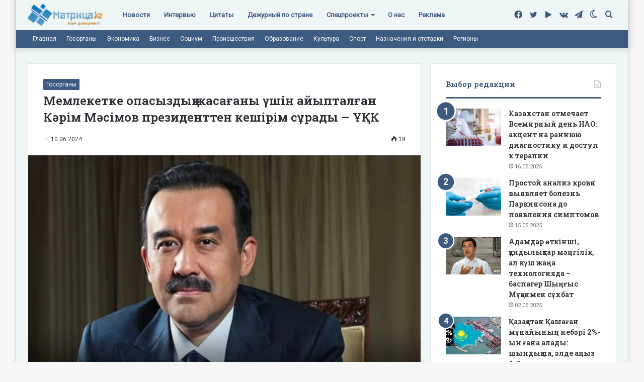

--- FILE ---
content_type: text/html; charset=UTF-8
request_url: https://matritca.kz/memleketke-opasyzdyq-jasagany-ushin-aiyptalgan-karim-masimov-prezidentten-keshirim-surady-uqk/
body_size: 28207
content:
<!DOCTYPE html>
<html lang="ru-RU" class="" data-skin="light">
<head><style>img.lazy{min-height:1px}</style><link rel="preload" href="https://matritca.kz/wp-content/plugins/w3-total-cache/pub/js/lazyload.min.js" as="script">
	<meta charset="UTF-8" />
	<link rel="profile" href="https://gmpg.org/xfn/11" />
	<!-- Manifest added by SuperPWA - Progressive Web Apps Plugin For WordPress -->
<link rel="manifest" href="/superpwa-manifest.json">
<link rel="prefetch" href="/superpwa-manifest.json">
<meta name="theme-color" content="#D5E0EB">
<meta name="mobile-web-app-capable" content="yes">
<meta name="apple-touch-fullscreen" content="yes">
<meta name="apple-mobile-web-app-title" content="Матрица!">
<meta name="application-name" content="Матрица!">
<meta name="apple-mobile-web-app-capable" content="yes">
<meta name="apple-mobile-web-app-status-bar-style" content="default">
<link rel="apple-touch-icon" sizes="192x192" href="https://matritca.kz/wp-content/uploads/2022/07/192.png">
<link rel="apple-touch-icon" sizes="192x192" href="https://matritca.kz/wp-content/uploads/2022/07/192.png">
<link rel="apple-touch-icon" sizes="512x512" href="https://matritca.kz/wp-content/uploads/2022/07/512.png">
<link rel="apple-touch-icon" sizes="512x512" href="https://matritca.kz/wp-content/uploads/2022/07/512.png">
<link rel="apple-touch-startup-image" media="screen and (device-width: 320px) and (device-height: 568px) and (-webkit-device-pixel-ratio: 2) and (orientation: landscape)" href="https://matritca.kz/wp-content/uploads/superpwa-splashIcons/super_splash_screens/icon_1136x640.png"/>
<link rel="apple-touch-startup-image" media="screen and (device-width: 320px) and (device-height: 568px) and (-webkit-device-pixel-ratio: 2) and (orientation: portrait)" href="https://matritca.kz/wp-content/uploads/superpwa-splashIcons/super_splash_screens/icon_640x1136.png"/>
<link rel="apple-touch-startup-image" media="screen and (device-width: 414px) and (device-height: 896px) and (-webkit-device-pixel-ratio: 3) and (orientation: landscape)" href="https://matritca.kz/wp-content/uploads/superpwa-splashIcons/super_splash_screens/icon_2688x1242.png"/>
<link rel="apple-touch-startup-image" media="screen and (device-width: 414px) and (device-height: 896px) and (-webkit-device-pixel-ratio: 2) and (orientation: landscape)" href="https://matritca.kz/wp-content/uploads/superpwa-splashIcons/super_splash_screens/icon_1792x828.png"/>
<link rel="apple-touch-startup-image" media="screen and (device-width: 375px) and (device-height: 812px) and (-webkit-device-pixel-ratio: 3) and (orientation: portrait)" href="https://matritca.kz/wp-content/uploads/superpwa-splashIcons/super_splash_screens/icon_1125x2436.png"/>
<link rel="apple-touch-startup-image" media="screen and (device-width: 414px) and (device-height: 896px) and (-webkit-device-pixel-ratio: 2) and (orientation: portrait)" href="https://matritca.kz/wp-content/uploads/superpwa-splashIcons/super_splash_screens/icon_828x1792.png"/>
<link rel="apple-touch-startup-image" media="screen and (device-width: 375px) and (device-height: 812px) and (-webkit-device-pixel-ratio: 3) and (orientation: landscape)" href="https://matritca.kz/wp-content/uploads/superpwa-splashIcons/super_splash_screens/icon_2436x1125.png"/>
<link rel="apple-touch-startup-image" media="screen and (device-width: 414px) and (device-height: 736px) and (-webkit-device-pixel-ratio: 3) and (orientation: portrait)" href="https://matritca.kz/wp-content/uploads/superpwa-splashIcons/super_splash_screens/icon_1242x2208.png"/>
<link rel="apple-touch-startup-image" media="screen and (device-width: 414px) and (device-height: 736px) and (-webkit-device-pixel-ratio: 3) and (orientation: landscape)" href="https://matritca.kz/wp-content/uploads/superpwa-splashIcons/super_splash_screens/icon_2208x1242.png"/>
<link rel="apple-touch-startup-image" media="screen and (device-width: 375px) and (device-height: 667px) and (-webkit-device-pixel-ratio: 2) and (orientation: landscape)" href="https://matritca.kz/wp-content/uploads/superpwa-splashIcons/super_splash_screens/icon_1334x750.png"/>
<link rel="apple-touch-startup-image" media="screen and (device-width: 375px) and (device-height: 667px) and (-webkit-device-pixel-ratio: 2) and (orientation: portrait)" href="https://matritca.kz/wp-content/uploads/superpwa-splashIcons/super_splash_screens/icon_750x1334.png"/>
<link rel="apple-touch-startup-image" media="screen and (device-width: 1024px) and (device-height: 1366px) and (-webkit-device-pixel-ratio: 2) and (orientation: landscape)" href="https://matritca.kz/wp-content/uploads/superpwa-splashIcons/super_splash_screens/icon_2732x2048.png"/>
<link rel="apple-touch-startup-image" media="screen and (device-width: 1024px) and (device-height: 1366px) and (-webkit-device-pixel-ratio: 2) and (orientation: portrait)" href="https://matritca.kz/wp-content/uploads/superpwa-splashIcons/super_splash_screens/icon_2048x2732.png"/>
<link rel="apple-touch-startup-image" media="screen and (device-width: 834px) and (device-height: 1194px) and (-webkit-device-pixel-ratio: 2) and (orientation: landscape)" href="https://matritca.kz/wp-content/uploads/superpwa-splashIcons/super_splash_screens/icon_2388x1668.png"/>
<link rel="apple-touch-startup-image" media="screen and (device-width: 834px) and (device-height: 1194px) and (-webkit-device-pixel-ratio: 2) and (orientation: portrait)" href="https://matritca.kz/wp-content/uploads/superpwa-splashIcons/super_splash_screens/icon_1668x2388.png"/>
<link rel="apple-touch-startup-image" media="screen and (device-width: 834px) and (device-height: 1112px) and (-webkit-device-pixel-ratio: 2) and (orientation: landscape)" href="https://matritca.kz/wp-content/uploads/superpwa-splashIcons/super_splash_screens/icon_2224x1668.png"/>
<link rel="apple-touch-startup-image" media="screen and (device-width: 414px) and (device-height: 896px) and (-webkit-device-pixel-ratio: 3) and (orientation: portrait)" href="https://matritca.kz/wp-content/uploads/superpwa-splashIcons/super_splash_screens/icon_1242x2688.png"/>
<link rel="apple-touch-startup-image" media="screen and (device-width: 834px) and (device-height: 1112px) and (-webkit-device-pixel-ratio: 2) and (orientation: portrait)" href="https://matritca.kz/wp-content/uploads/superpwa-splashIcons/super_splash_screens/icon_1668x2224.png"/>
<link rel="apple-touch-startup-image" media="screen and (device-width: 768px) and (device-height: 1024px) and (-webkit-device-pixel-ratio: 2) and (orientation: portrait)" href="https://matritca.kz/wp-content/uploads/superpwa-splashIcons/super_splash_screens/icon_1536x2048.png"/>
<link rel="apple-touch-startup-image" media="screen and (device-width: 768px) and (device-height: 1024px) and (-webkit-device-pixel-ratio: 2) and (orientation: landscape)" href="https://matritca.kz/wp-content/uploads/superpwa-splashIcons/super_splash_screens/icon_2048x1536.png"/>
<!-- / SuperPWA.com -->
		<script type="text/javascript">try{if("undefined"!=typeof localStorage){var tieSkin=localStorage.getItem("tie-skin"),html=document.getElementsByTagName("html")[0].classList,htmlSkin="light";if(html.contains("dark-skin")&&(htmlSkin="dark"),null!=tieSkin&&tieSkin!=htmlSkin){html.add("tie-skin-inverted");var tieSkinInverted=!0}"dark"==tieSkin?html.add("dark-skin"):"light"==tieSkin&&html.remove("dark-skin")}}catch(t){console.log(t)}</script>
		<meta name='robots' content='index, follow, max-image-preview:large, max-snippet:-1, max-video-preview:-1' />
	<style>img:is([sizes="auto" i], [sizes^="auto," i]) { contain-intrinsic-size: 3000px 1500px }</style>
	
	<!-- This site is optimized with the Yoast SEO plugin v19.3 - https://yoast.com/wordpress/plugins/seo/ -->
	<title>Мемлекетке опасыздық жасағаны үшін айыпталған Кәрім Мәсімов президенттен кешірім сұрады – ҰҚК - Матрица!</title>
	<link rel="canonical" href="https://matritca.kz/memleketke-opasyzdyq-jasagany-ushin-aiyptalgan-karim-masimov-prezidentten-keshirim-surady-uqk/" />
	<meta property="og:locale" content="ru_RU" />
	<meta property="og:type" content="article" />
	<meta property="og:title" content="Мемлекетке опасыздық жасағаны үшін айыпталған Кәрім Мәсімов президенттен кешірім сұрады – ҰҚК - Матрица!" />
	<meta property="og:description" content="Мемлекетке опасыздық жасағаны және билікті басып алуға тырысқаны үшін айыпталған ҰҚК-нің бұрынғы басшысы Кәрім Мәсімов президенттің атына кешірім беруге өтініш білдірген. Бұл туралы Stan.kz ақпарат агенттігі хабарлайды.    ҚР Ұлттық қауіпсіздік комитетінің мәліметінше, қазір Кәрім Мәсімов Сыбайлас жемқорлыққа қарсы іс-қимыл агенттігінің қаулысы негізінде Астанадағы ҰҚК тергеу изоляторында. &#171;Шынында да, осы мекемеден ол 2024 жылдың наурыз айында &hellip;" />
	<meta property="og:url" content="https://matritca.kz/memleketke-opasyzdyq-jasagany-ushin-aiyptalgan-karim-masimov-prezidentten-keshirim-surady-uqk/" />
	<meta property="og:site_name" content="Матрица!" />
	<meta property="article:publisher" content="https://www.facebook.com/matritcakz" />
	<meta property="article:published_time" content="2024-06-10T05:27:43+00:00" />
	<meta property="og:image" content="https://matritca.kz/wp-content/uploads/2024/06/full_1717996600e63b6f2d8aecfc4662b0f545102356b2_webp.webp" />
	<meta property="og:image:width" content="1200" />
	<meta property="og:image:height" content="794" />
	<meta property="og:image:type" content="image/webp" />
	<meta name="author" content="Сарбалаева Мәдина Бекзадақызы" />
	<meta name="twitter:card" content="summary_large_image" />
	<meta name="twitter:creator" content="@matritcakz" />
	<meta name="twitter:site" content="@matritcakz" />
	<meta name="twitter:label1" content="Написано автором" />
	<meta name="twitter:data1" content="Сарбалаева Мәдина Бекзадақызы" />
	<script type="application/ld+json" class="yoast-schema-graph">{"@context":"https://schema.org","@graph":[{"@type":"Organization","@id":"https://matritca.kz/#organization","name":"Matritca.kz","url":"https://matritca.kz/","sameAs":["https://t.me/matritcakz","http://vk.com/matritcakz","https://www.facebook.com/matritcakz","https://twitter.com/matritcakz"],"logo":{"@type":"ImageObject","inLanguage":"ru-RU","@id":"https://matritca.kz/#/schema/logo/image/","url":"https://matritca.kz/wp-content/uploads/2022/07/logo.png","contentUrl":"https://matritca.kz/wp-content/uploads/2022/07/logo.png","width":301,"height":99,"caption":"Matritca.kz"},"image":{"@id":"https://matritca.kz/#/schema/logo/image/"}},{"@type":"WebSite","@id":"https://matritca.kz/#website","url":"https://matritca.kz/","name":"Матрица!","description":"matritca.kz","publisher":{"@id":"https://matritca.kz/#organization"},"potentialAction":[{"@type":"SearchAction","target":{"@type":"EntryPoint","urlTemplate":"https://matritca.kz/?s={search_term_string}"},"query-input":"required name=search_term_string"}],"inLanguage":"ru-RU"},{"@type":"ImageObject","inLanguage":"ru-RU","@id":"https://matritca.kz/memleketke-opasyzdyq-jasagany-ushin-aiyptalgan-karim-masimov-prezidentten-keshirim-surady-uqk/#primaryimage","url":"https://matritca.kz/wp-content/uploads/2024/06/full_1717996600e63b6f2d8aecfc4662b0f545102356b2_webp.webp","contentUrl":"https://matritca.kz/wp-content/uploads/2024/06/full_1717996600e63b6f2d8aecfc4662b0f545102356b2_webp.webp","width":1200,"height":794,"caption":"Фото ҰҚК кадрларынан скринделген"},{"@type":"WebPage","@id":"https://matritca.kz/memleketke-opasyzdyq-jasagany-ushin-aiyptalgan-karim-masimov-prezidentten-keshirim-surady-uqk/","url":"https://matritca.kz/memleketke-opasyzdyq-jasagany-ushin-aiyptalgan-karim-masimov-prezidentten-keshirim-surady-uqk/","name":"Мемлекетке опасыздық жасағаны үшін айыпталған Кәрім Мәсімов президенттен кешірім сұрады – ҰҚК - Матрица!","isPartOf":{"@id":"https://matritca.kz/#website"},"primaryImageOfPage":{"@id":"https://matritca.kz/memleketke-opasyzdyq-jasagany-ushin-aiyptalgan-karim-masimov-prezidentten-keshirim-surady-uqk/#primaryimage"},"datePublished":"2024-06-10T05:27:43+00:00","dateModified":"2024-06-10T05:27:43+00:00","breadcrumb":{"@id":"https://matritca.kz/memleketke-opasyzdyq-jasagany-ushin-aiyptalgan-karim-masimov-prezidentten-keshirim-surady-uqk/#breadcrumb"},"inLanguage":"ru-RU","potentialAction":[{"@type":"ReadAction","target":["https://matritca.kz/memleketke-opasyzdyq-jasagany-ushin-aiyptalgan-karim-masimov-prezidentten-keshirim-surady-uqk/"]}]},{"@type":"BreadcrumbList","@id":"https://matritca.kz/memleketke-opasyzdyq-jasagany-ushin-aiyptalgan-karim-masimov-prezidentten-keshirim-surady-uqk/#breadcrumb","itemListElement":[{"@type":"ListItem","position":1,"name":"Главная страница","item":"https://matritca.kz/"},{"@type":"ListItem","position":2,"name":"Мемлекетке опасыздық жасағаны үшін айыпталған Кәрім Мәсімов президенттен кешірім сұрады – ҰҚК"}]},{"@type":"Article","@id":"https://matritca.kz/memleketke-opasyzdyq-jasagany-ushin-aiyptalgan-karim-masimov-prezidentten-keshirim-surady-uqk/#article","isPartOf":{"@id":"https://matritca.kz/memleketke-opasyzdyq-jasagany-ushin-aiyptalgan-karim-masimov-prezidentten-keshirim-surady-uqk/"},"author":{"name":"Сарбалаева Мәдина Бекзадақызы","@id":"https://matritca.kz/#/schema/person/4c955e03fbe01d2bb04ee69986772448"},"headline":"Мемлекетке опасыздық жасағаны үшін айыпталған Кәрім Мәсімов президенттен кешірім сұрады – ҰҚК","datePublished":"2024-06-10T05:27:43+00:00","dateModified":"2024-06-10T05:27:43+00:00","mainEntityOfPage":{"@id":"https://matritca.kz/memleketke-opasyzdyq-jasagany-ushin-aiyptalgan-karim-masimov-prezidentten-keshirim-surady-uqk/"},"wordCount":10,"publisher":{"@id":"https://matritca.kz/#organization"},"image":{"@id":"https://matritca.kz/memleketke-opasyzdyq-jasagany-ushin-aiyptalgan-karim-masimov-prezidentten-keshirim-surady-uqk/#primaryimage"},"thumbnailUrl":"https://matritca.kz/wp-content/uploads/2024/06/full_1717996600e63b6f2d8aecfc4662b0f545102356b2_webp.webp","articleSection":["Госорганы"],"inLanguage":"ru-RU"},{"@type":"Person","@id":"https://matritca.kz/#/schema/person/4c955e03fbe01d2bb04ee69986772448","name":"Сарбалаева Мәдина Бекзадақызы","image":{"@type":"ImageObject","inLanguage":"ru-RU","@id":"https://matritca.kz/#/schema/person/image/","url":"https://secure.gravatar.com/avatar/efdbd183b3f1c5035727acc33f85fa2a6c67b3455ac56e5a883699d480b2a708?s=96&d=mm&r=g","contentUrl":"https://secure.gravatar.com/avatar/efdbd183b3f1c5035727acc33f85fa2a6c67b3455ac56e5a883699d480b2a708?s=96&d=mm&r=g","caption":"Сарбалаева Мәдина Бекзадақызы"},"url":"https://matritca.kz/author/editor/"}]}</script>
	<!-- / Yoast SEO plugin. -->


<link rel="alternate" type="application/rss+xml" title="Матрица! &raquo; Лента" href="https://matritca.kz/feed/" />
<script type="text/javascript">
/* <![CDATA[ */
window._wpemojiSettings = {"baseUrl":"https:\/\/s.w.org\/images\/core\/emoji\/15.1.0\/72x72\/","ext":".png","svgUrl":"https:\/\/s.w.org\/images\/core\/emoji\/15.1.0\/svg\/","svgExt":".svg","source":{"concatemoji":"https:\/\/matritca.kz\/wp-includes\/js\/wp-emoji-release.min.js?ver=6.8.1"}};
/*! This file is auto-generated */
!function(i,n){var o,s,e;function c(e){try{var t={supportTests:e,timestamp:(new Date).valueOf()};sessionStorage.setItem(o,JSON.stringify(t))}catch(e){}}function p(e,t,n){e.clearRect(0,0,e.canvas.width,e.canvas.height),e.fillText(t,0,0);var t=new Uint32Array(e.getImageData(0,0,e.canvas.width,e.canvas.height).data),r=(e.clearRect(0,0,e.canvas.width,e.canvas.height),e.fillText(n,0,0),new Uint32Array(e.getImageData(0,0,e.canvas.width,e.canvas.height).data));return t.every(function(e,t){return e===r[t]})}function u(e,t,n){switch(t){case"flag":return n(e,"\ud83c\udff3\ufe0f\u200d\u26a7\ufe0f","\ud83c\udff3\ufe0f\u200b\u26a7\ufe0f")?!1:!n(e,"\ud83c\uddfa\ud83c\uddf3","\ud83c\uddfa\u200b\ud83c\uddf3")&&!n(e,"\ud83c\udff4\udb40\udc67\udb40\udc62\udb40\udc65\udb40\udc6e\udb40\udc67\udb40\udc7f","\ud83c\udff4\u200b\udb40\udc67\u200b\udb40\udc62\u200b\udb40\udc65\u200b\udb40\udc6e\u200b\udb40\udc67\u200b\udb40\udc7f");case"emoji":return!n(e,"\ud83d\udc26\u200d\ud83d\udd25","\ud83d\udc26\u200b\ud83d\udd25")}return!1}function f(e,t,n){var r="undefined"!=typeof WorkerGlobalScope&&self instanceof WorkerGlobalScope?new OffscreenCanvas(300,150):i.createElement("canvas"),a=r.getContext("2d",{willReadFrequently:!0}),o=(a.textBaseline="top",a.font="600 32px Arial",{});return e.forEach(function(e){o[e]=t(a,e,n)}),o}function t(e){var t=i.createElement("script");t.src=e,t.defer=!0,i.head.appendChild(t)}"undefined"!=typeof Promise&&(o="wpEmojiSettingsSupports",s=["flag","emoji"],n.supports={everything:!0,everythingExceptFlag:!0},e=new Promise(function(e){i.addEventListener("DOMContentLoaded",e,{once:!0})}),new Promise(function(t){var n=function(){try{var e=JSON.parse(sessionStorage.getItem(o));if("object"==typeof e&&"number"==typeof e.timestamp&&(new Date).valueOf()<e.timestamp+604800&&"object"==typeof e.supportTests)return e.supportTests}catch(e){}return null}();if(!n){if("undefined"!=typeof Worker&&"undefined"!=typeof OffscreenCanvas&&"undefined"!=typeof URL&&URL.createObjectURL&&"undefined"!=typeof Blob)try{var e="postMessage("+f.toString()+"("+[JSON.stringify(s),u.toString(),p.toString()].join(",")+"));",r=new Blob([e],{type:"text/javascript"}),a=new Worker(URL.createObjectURL(r),{name:"wpTestEmojiSupports"});return void(a.onmessage=function(e){c(n=e.data),a.terminate(),t(n)})}catch(e){}c(n=f(s,u,p))}t(n)}).then(function(e){for(var t in e)n.supports[t]=e[t],n.supports.everything=n.supports.everything&&n.supports[t],"flag"!==t&&(n.supports.everythingExceptFlag=n.supports.everythingExceptFlag&&n.supports[t]);n.supports.everythingExceptFlag=n.supports.everythingExceptFlag&&!n.supports.flag,n.DOMReady=!1,n.readyCallback=function(){n.DOMReady=!0}}).then(function(){return e}).then(function(){var e;n.supports.everything||(n.readyCallback(),(e=n.source||{}).concatemoji?t(e.concatemoji):e.wpemoji&&e.twemoji&&(t(e.twemoji),t(e.wpemoji)))}))}((window,document),window._wpemojiSettings);
/* ]]> */
</script>
<style id='wp-emoji-styles-inline-css' type='text/css'>

	img.wp-smiley, img.emoji {
		display: inline !important;
		border: none !important;
		box-shadow: none !important;
		height: 1em !important;
		width: 1em !important;
		margin: 0 0.07em !important;
		vertical-align: -0.1em !important;
		background: none !important;
		padding: 0 !important;
	}
</style>
<link rel="stylesheet" href="https://matritca.kz/wp-content/cache/minify/a5ff7.css" media="all" />

<style id='wp-block-library-theme-inline-css' type='text/css'>
.wp-block-audio :where(figcaption){color:#555;font-size:13px;text-align:center}.is-dark-theme .wp-block-audio :where(figcaption){color:#ffffffa6}.wp-block-audio{margin:0 0 1em}.wp-block-code{border:1px solid #ccc;border-radius:4px;font-family:Menlo,Consolas,monaco,monospace;padding:.8em 1em}.wp-block-embed :where(figcaption){color:#555;font-size:13px;text-align:center}.is-dark-theme .wp-block-embed :where(figcaption){color:#ffffffa6}.wp-block-embed{margin:0 0 1em}.blocks-gallery-caption{color:#555;font-size:13px;text-align:center}.is-dark-theme .blocks-gallery-caption{color:#ffffffa6}:root :where(.wp-block-image figcaption){color:#555;font-size:13px;text-align:center}.is-dark-theme :root :where(.wp-block-image figcaption){color:#ffffffa6}.wp-block-image{margin:0 0 1em}.wp-block-pullquote{border-bottom:4px solid;border-top:4px solid;color:currentColor;margin-bottom:1.75em}.wp-block-pullquote cite,.wp-block-pullquote footer,.wp-block-pullquote__citation{color:currentColor;font-size:.8125em;font-style:normal;text-transform:uppercase}.wp-block-quote{border-left:.25em solid;margin:0 0 1.75em;padding-left:1em}.wp-block-quote cite,.wp-block-quote footer{color:currentColor;font-size:.8125em;font-style:normal;position:relative}.wp-block-quote:where(.has-text-align-right){border-left:none;border-right:.25em solid;padding-left:0;padding-right:1em}.wp-block-quote:where(.has-text-align-center){border:none;padding-left:0}.wp-block-quote.is-large,.wp-block-quote.is-style-large,.wp-block-quote:where(.is-style-plain){border:none}.wp-block-search .wp-block-search__label{font-weight:700}.wp-block-search__button{border:1px solid #ccc;padding:.375em .625em}:where(.wp-block-group.has-background){padding:1.25em 2.375em}.wp-block-separator.has-css-opacity{opacity:.4}.wp-block-separator{border:none;border-bottom:2px solid;margin-left:auto;margin-right:auto}.wp-block-separator.has-alpha-channel-opacity{opacity:1}.wp-block-separator:not(.is-style-wide):not(.is-style-dots){width:100px}.wp-block-separator.has-background:not(.is-style-dots){border-bottom:none;height:1px}.wp-block-separator.has-background:not(.is-style-wide):not(.is-style-dots){height:2px}.wp-block-table{margin:0 0 1em}.wp-block-table td,.wp-block-table th{word-break:normal}.wp-block-table :where(figcaption){color:#555;font-size:13px;text-align:center}.is-dark-theme .wp-block-table :where(figcaption){color:#ffffffa6}.wp-block-video :where(figcaption){color:#555;font-size:13px;text-align:center}.is-dark-theme .wp-block-video :where(figcaption){color:#ffffffa6}.wp-block-video{margin:0 0 1em}:root :where(.wp-block-template-part.has-background){margin-bottom:0;margin-top:0;padding:1.25em 2.375em}
</style>
<style id='classic-theme-styles-inline-css' type='text/css'>
/*! This file is auto-generated */
.wp-block-button__link{color:#fff;background-color:#32373c;border-radius:9999px;box-shadow:none;text-decoration:none;padding:calc(.667em + 2px) calc(1.333em + 2px);font-size:1.125em}.wp-block-file__button{background:#32373c;color:#fff;text-decoration:none}
</style>
<style id='global-styles-inline-css' type='text/css'>
:root{--wp--preset--aspect-ratio--square: 1;--wp--preset--aspect-ratio--4-3: 4/3;--wp--preset--aspect-ratio--3-4: 3/4;--wp--preset--aspect-ratio--3-2: 3/2;--wp--preset--aspect-ratio--2-3: 2/3;--wp--preset--aspect-ratio--16-9: 16/9;--wp--preset--aspect-ratio--9-16: 9/16;--wp--preset--color--black: #000000;--wp--preset--color--cyan-bluish-gray: #abb8c3;--wp--preset--color--white: #ffffff;--wp--preset--color--pale-pink: #f78da7;--wp--preset--color--vivid-red: #cf2e2e;--wp--preset--color--luminous-vivid-orange: #ff6900;--wp--preset--color--luminous-vivid-amber: #fcb900;--wp--preset--color--light-green-cyan: #7bdcb5;--wp--preset--color--vivid-green-cyan: #00d084;--wp--preset--color--pale-cyan-blue: #8ed1fc;--wp--preset--color--vivid-cyan-blue: #0693e3;--wp--preset--color--vivid-purple: #9b51e0;--wp--preset--gradient--vivid-cyan-blue-to-vivid-purple: linear-gradient(135deg,rgba(6,147,227,1) 0%,rgb(155,81,224) 100%);--wp--preset--gradient--light-green-cyan-to-vivid-green-cyan: linear-gradient(135deg,rgb(122,220,180) 0%,rgb(0,208,130) 100%);--wp--preset--gradient--luminous-vivid-amber-to-luminous-vivid-orange: linear-gradient(135deg,rgba(252,185,0,1) 0%,rgba(255,105,0,1) 100%);--wp--preset--gradient--luminous-vivid-orange-to-vivid-red: linear-gradient(135deg,rgba(255,105,0,1) 0%,rgb(207,46,46) 100%);--wp--preset--gradient--very-light-gray-to-cyan-bluish-gray: linear-gradient(135deg,rgb(238,238,238) 0%,rgb(169,184,195) 100%);--wp--preset--gradient--cool-to-warm-spectrum: linear-gradient(135deg,rgb(74,234,220) 0%,rgb(151,120,209) 20%,rgb(207,42,186) 40%,rgb(238,44,130) 60%,rgb(251,105,98) 80%,rgb(254,248,76) 100%);--wp--preset--gradient--blush-light-purple: linear-gradient(135deg,rgb(255,206,236) 0%,rgb(152,150,240) 100%);--wp--preset--gradient--blush-bordeaux: linear-gradient(135deg,rgb(254,205,165) 0%,rgb(254,45,45) 50%,rgb(107,0,62) 100%);--wp--preset--gradient--luminous-dusk: linear-gradient(135deg,rgb(255,203,112) 0%,rgb(199,81,192) 50%,rgb(65,88,208) 100%);--wp--preset--gradient--pale-ocean: linear-gradient(135deg,rgb(255,245,203) 0%,rgb(182,227,212) 50%,rgb(51,167,181) 100%);--wp--preset--gradient--electric-grass: linear-gradient(135deg,rgb(202,248,128) 0%,rgb(113,206,126) 100%);--wp--preset--gradient--midnight: linear-gradient(135deg,rgb(2,3,129) 0%,rgb(40,116,252) 100%);--wp--preset--font-size--small: 13px;--wp--preset--font-size--medium: 20px;--wp--preset--font-size--large: 36px;--wp--preset--font-size--x-large: 42px;--wp--preset--spacing--20: 0.44rem;--wp--preset--spacing--30: 0.67rem;--wp--preset--spacing--40: 1rem;--wp--preset--spacing--50: 1.5rem;--wp--preset--spacing--60: 2.25rem;--wp--preset--spacing--70: 3.38rem;--wp--preset--spacing--80: 5.06rem;--wp--preset--shadow--natural: 6px 6px 9px rgba(0, 0, 0, 0.2);--wp--preset--shadow--deep: 12px 12px 50px rgba(0, 0, 0, 0.4);--wp--preset--shadow--sharp: 6px 6px 0px rgba(0, 0, 0, 0.2);--wp--preset--shadow--outlined: 6px 6px 0px -3px rgba(255, 255, 255, 1), 6px 6px rgba(0, 0, 0, 1);--wp--preset--shadow--crisp: 6px 6px 0px rgba(0, 0, 0, 1);}:where(.is-layout-flex){gap: 0.5em;}:where(.is-layout-grid){gap: 0.5em;}body .is-layout-flex{display: flex;}.is-layout-flex{flex-wrap: wrap;align-items: center;}.is-layout-flex > :is(*, div){margin: 0;}body .is-layout-grid{display: grid;}.is-layout-grid > :is(*, div){margin: 0;}:where(.wp-block-columns.is-layout-flex){gap: 2em;}:where(.wp-block-columns.is-layout-grid){gap: 2em;}:where(.wp-block-post-template.is-layout-flex){gap: 1.25em;}:where(.wp-block-post-template.is-layout-grid){gap: 1.25em;}.has-black-color{color: var(--wp--preset--color--black) !important;}.has-cyan-bluish-gray-color{color: var(--wp--preset--color--cyan-bluish-gray) !important;}.has-white-color{color: var(--wp--preset--color--white) !important;}.has-pale-pink-color{color: var(--wp--preset--color--pale-pink) !important;}.has-vivid-red-color{color: var(--wp--preset--color--vivid-red) !important;}.has-luminous-vivid-orange-color{color: var(--wp--preset--color--luminous-vivid-orange) !important;}.has-luminous-vivid-amber-color{color: var(--wp--preset--color--luminous-vivid-amber) !important;}.has-light-green-cyan-color{color: var(--wp--preset--color--light-green-cyan) !important;}.has-vivid-green-cyan-color{color: var(--wp--preset--color--vivid-green-cyan) !important;}.has-pale-cyan-blue-color{color: var(--wp--preset--color--pale-cyan-blue) !important;}.has-vivid-cyan-blue-color{color: var(--wp--preset--color--vivid-cyan-blue) !important;}.has-vivid-purple-color{color: var(--wp--preset--color--vivid-purple) !important;}.has-black-background-color{background-color: var(--wp--preset--color--black) !important;}.has-cyan-bluish-gray-background-color{background-color: var(--wp--preset--color--cyan-bluish-gray) !important;}.has-white-background-color{background-color: var(--wp--preset--color--white) !important;}.has-pale-pink-background-color{background-color: var(--wp--preset--color--pale-pink) !important;}.has-vivid-red-background-color{background-color: var(--wp--preset--color--vivid-red) !important;}.has-luminous-vivid-orange-background-color{background-color: var(--wp--preset--color--luminous-vivid-orange) !important;}.has-luminous-vivid-amber-background-color{background-color: var(--wp--preset--color--luminous-vivid-amber) !important;}.has-light-green-cyan-background-color{background-color: var(--wp--preset--color--light-green-cyan) !important;}.has-vivid-green-cyan-background-color{background-color: var(--wp--preset--color--vivid-green-cyan) !important;}.has-pale-cyan-blue-background-color{background-color: var(--wp--preset--color--pale-cyan-blue) !important;}.has-vivid-cyan-blue-background-color{background-color: var(--wp--preset--color--vivid-cyan-blue) !important;}.has-vivid-purple-background-color{background-color: var(--wp--preset--color--vivid-purple) !important;}.has-black-border-color{border-color: var(--wp--preset--color--black) !important;}.has-cyan-bluish-gray-border-color{border-color: var(--wp--preset--color--cyan-bluish-gray) !important;}.has-white-border-color{border-color: var(--wp--preset--color--white) !important;}.has-pale-pink-border-color{border-color: var(--wp--preset--color--pale-pink) !important;}.has-vivid-red-border-color{border-color: var(--wp--preset--color--vivid-red) !important;}.has-luminous-vivid-orange-border-color{border-color: var(--wp--preset--color--luminous-vivid-orange) !important;}.has-luminous-vivid-amber-border-color{border-color: var(--wp--preset--color--luminous-vivid-amber) !important;}.has-light-green-cyan-border-color{border-color: var(--wp--preset--color--light-green-cyan) !important;}.has-vivid-green-cyan-border-color{border-color: var(--wp--preset--color--vivid-green-cyan) !important;}.has-pale-cyan-blue-border-color{border-color: var(--wp--preset--color--pale-cyan-blue) !important;}.has-vivid-cyan-blue-border-color{border-color: var(--wp--preset--color--vivid-cyan-blue) !important;}.has-vivid-purple-border-color{border-color: var(--wp--preset--color--vivid-purple) !important;}.has-vivid-cyan-blue-to-vivid-purple-gradient-background{background: var(--wp--preset--gradient--vivid-cyan-blue-to-vivid-purple) !important;}.has-light-green-cyan-to-vivid-green-cyan-gradient-background{background: var(--wp--preset--gradient--light-green-cyan-to-vivid-green-cyan) !important;}.has-luminous-vivid-amber-to-luminous-vivid-orange-gradient-background{background: var(--wp--preset--gradient--luminous-vivid-amber-to-luminous-vivid-orange) !important;}.has-luminous-vivid-orange-to-vivid-red-gradient-background{background: var(--wp--preset--gradient--luminous-vivid-orange-to-vivid-red) !important;}.has-very-light-gray-to-cyan-bluish-gray-gradient-background{background: var(--wp--preset--gradient--very-light-gray-to-cyan-bluish-gray) !important;}.has-cool-to-warm-spectrum-gradient-background{background: var(--wp--preset--gradient--cool-to-warm-spectrum) !important;}.has-blush-light-purple-gradient-background{background: var(--wp--preset--gradient--blush-light-purple) !important;}.has-blush-bordeaux-gradient-background{background: var(--wp--preset--gradient--blush-bordeaux) !important;}.has-luminous-dusk-gradient-background{background: var(--wp--preset--gradient--luminous-dusk) !important;}.has-pale-ocean-gradient-background{background: var(--wp--preset--gradient--pale-ocean) !important;}.has-electric-grass-gradient-background{background: var(--wp--preset--gradient--electric-grass) !important;}.has-midnight-gradient-background{background: var(--wp--preset--gradient--midnight) !important;}.has-small-font-size{font-size: var(--wp--preset--font-size--small) !important;}.has-medium-font-size{font-size: var(--wp--preset--font-size--medium) !important;}.has-large-font-size{font-size: var(--wp--preset--font-size--large) !important;}.has-x-large-font-size{font-size: var(--wp--preset--font-size--x-large) !important;}
:where(.wp-block-post-template.is-layout-flex){gap: 1.25em;}:where(.wp-block-post-template.is-layout-grid){gap: 1.25em;}
:where(.wp-block-columns.is-layout-flex){gap: 2em;}:where(.wp-block-columns.is-layout-grid){gap: 2em;}
:root :where(.wp-block-pullquote){font-size: 1.5em;line-height: 1.6;}
</style>
<link rel="stylesheet" href="https://matritca.kz/wp-content/cache/minify/17069.css" media="all" />


<style id='wp-polls-inline-css' type='text/css'>
.wp-polls .pollbar {
	margin: 1px;
	font-size: 6px;
	line-height: 8px;
	height: 8px;
	background-image: url('https://matritca.kz/wp-content/plugins/wp-polls/images/default/pollbg.gif');
	border: 1px solid #c8c8c8;
}

</style>
<link rel="stylesheet" href="https://matritca.kz/wp-content/cache/minify/42e9a.css" media="all" />









<link rel='stylesheet' id='tie-css-print-css' href='https://matritca.kz/wp-content/themes/jannah/assets/css/print.css?ver=5.4.10' type='text/css' media='print' />
<style id='tie-css-print-inline-css' type='text/css'>
.wf-active body{font-family: 'Roboto';}.wf-active .logo-text,.wf-active h1,.wf-active h2,.wf-active h3,.wf-active h4,.wf-active h5,.wf-active h6,.wf-active .the-subtitle{font-family: 'Roboto Slab';}.wf-active #main-nav .main-menu > ul > li > a{font-family: 'Roboto';}#top-nav .top-menu > ul > li > a{font-size: 12px;}.entry-header h1.entry-title{font-size: 24px;}#tie-wrapper .media-page-layout .thumb-title,#tie-wrapper .mag-box.full-width-img-news-box .posts-items>li .post-title,#tie-wrapper .miscellaneous-box .posts-items>li:first-child .post-title,#tie-wrapper .big-thumb-left-box .posts-items li:first-child .post-title{font-size: 16px;}#tie-wrapper .mag-box.wide-post-box .posts-items>li:nth-child(n) .post-title,#tie-wrapper .mag-box.big-post-left-box li:first-child .post-title,#tie-wrapper .mag-box.big-post-top-box li:first-child .post-title,#tie-wrapper .mag-box.half-box li:first-child .post-title,#tie-wrapper .mag-box.big-posts-box .posts-items>li:nth-child(n) .post-title,#tie-wrapper .mag-box.mini-posts-box .posts-items>li:nth-child(n) .post-title,#tie-wrapper .mag-box.latest-poroducts-box .products .product h2{font-size: 15px;}#tie-wrapper .mag-box.big-post-left-box li:not(:first-child) .post-title,#tie-wrapper .mag-box.big-post-top-box li:not(:first-child) .post-title,#tie-wrapper .mag-box.half-box li:not(:first-child) .post-title,#tie-wrapper .mag-box.big-thumb-left-box li:not(:first-child) .post-title,#tie-wrapper .mag-box.scrolling-box .slide .post-title,#tie-wrapper .mag-box.miscellaneous-box li:not(:first-child) .post-title{font-size: 14px;}@media (min-width: 992px){.full-width .fullwidth-slider-wrapper .thumb-overlay .thumb-content .thumb-title,.full-width .wide-next-prev-slider-wrapper .thumb-overlay .thumb-content .thumb-title,.full-width .wide-slider-with-navfor-wrapper .thumb-overlay .thumb-content .thumb-title,.full-width .boxed-slider-wrapper .thumb-overlay .thumb-title{font-size: 22px;}}@media (min-width: 992px){.has-sidebar .fullwidth-slider-wrapper .thumb-overlay .thumb-content .thumb-title,.has-sidebar .wide-next-prev-slider-wrapper .thumb-overlay .thumb-content .thumb-title,.has-sidebar .wide-slider-with-navfor-wrapper .thumb-overlay .thumb-content .thumb-title,.has-sidebar .boxed-slider-wrapper .thumb-overlay .thumb-title{font-size: 20px;}}@media (min-width: 768px){#tie-wrapper .main-slider.grid-3-slides .slide .grid-item:nth-child(1) .thumb-title,#tie-wrapper .main-slider.grid-5-first-big .slide .grid-item:nth-child(1) .thumb-title,#tie-wrapper .main-slider.grid-5-big-centerd .slide .grid-item:nth-child(1) .thumb-title,#tie-wrapper .main-slider.grid-4-big-first-half-second .slide .grid-item:nth-child(1) .thumb-title,#tie-wrapper .main-slider.grid-2-big .thumb-overlay .thumb-title,#tie-wrapper .wide-slider-three-slids-wrapper .thumb-title{font-size: 20px;}}@media (min-width: 768px){#tie-wrapper .boxed-slider-three-slides-wrapper .slide .thumb-title,#tie-wrapper .grid-3-slides .slide .grid-item:nth-child(n+2) .thumb-title,#tie-wrapper .grid-5-first-big .slide .grid-item:nth-child(n+2) .thumb-title,#tie-wrapper .grid-5-big-centerd .slide .grid-item:nth-child(n+2) .thumb-title,#tie-wrapper .grid-4-big-first-half-second .slide .grid-item:nth-child(n+2) .thumb-title,#tie-wrapper .grid-5-in-rows .grid-item:nth-child(n) .thumb-overlay .thumb-title,#tie-wrapper .main-slider.grid-4-slides .thumb-overlay .thumb-title,#tie-wrapper .grid-6-slides .thumb-overlay .thumb-title,#tie-wrapper .boxed-four-taller-slider .slide .thumb-title{font-size: 18px;}}.brand-title,a:hover,.tie-popup-search-submit,#logo.text-logo a,.theme-header nav .components #search-submit:hover,.theme-header .header-nav .components > li:hover > a,.theme-header .header-nav .components li a:hover,.main-menu ul.cats-vertical li a.is-active,.main-menu ul.cats-vertical li a:hover,.main-nav li.mega-menu .post-meta a:hover,.main-nav li.mega-menu .post-box-title a:hover,.search-in-main-nav.autocomplete-suggestions a:hover,#main-nav .menu ul:not(.cats-horizontal) li:hover > a,#main-nav .menu ul li.current-menu-item:not(.mega-link-column) > a,.top-nav .menu li:hover > a,.top-nav .menu > .tie-current-menu > a,.search-in-top-nav.autocomplete-suggestions .post-title a:hover,div.mag-box .mag-box-options .mag-box-filter-links a.active,.mag-box-filter-links .flexMenu-viewMore:hover > a,.stars-rating-active,body .tabs.tabs .active > a,.video-play-icon,.spinner-circle:after,#go-to-content:hover,.comment-list .comment-author .fn,.commentlist .comment-author .fn,blockquote::before,blockquote cite,blockquote.quote-simple p,.multiple-post-pages a:hover,#story-index li .is-current,.latest-tweets-widget .twitter-icon-wrap span,.wide-slider-nav-wrapper .slide,.wide-next-prev-slider-wrapper .tie-slider-nav li:hover span,.review-final-score h3,#mobile-menu-icon:hover .menu-text,body .entry a,.dark-skin body .entry a,.entry .post-bottom-meta a:hover,.comment-list .comment-content a,q a,blockquote a,.widget.tie-weather-widget .icon-basecloud-bg:after,.site-footer a:hover,.site-footer .stars-rating-active,.site-footer .twitter-icon-wrap span,.site-info a:hover{color: #3d5a80;}#instagram-link a:hover{color: #3d5a80 !important;border-color: #3d5a80 !important;}#theme-header #main-nav .spinner-circle:after{color: #ffffff;}[type='submit'],.button,.generic-button a,.generic-button button,.theme-header .header-nav .comp-sub-menu a.button.guest-btn:hover,.theme-header .header-nav .comp-sub-menu a.checkout-button,nav.main-nav .menu > li.tie-current-menu > a,nav.main-nav .menu > li:hover > a,.main-menu .mega-links-head:after,.main-nav .mega-menu.mega-cat .cats-horizontal li a.is-active,#mobile-menu-icon:hover .nav-icon,#mobile-menu-icon:hover .nav-icon:before,#mobile-menu-icon:hover .nav-icon:after,.search-in-main-nav.autocomplete-suggestions a.button,.search-in-top-nav.autocomplete-suggestions a.button,.spinner > div,.post-cat,.pages-numbers li.current span,.multiple-post-pages > span,#tie-wrapper .mejs-container .mejs-controls,.mag-box-filter-links a:hover,.slider-arrow-nav a:not(.pagination-disabled):hover,.comment-list .reply a:hover,.commentlist .reply a:hover,#reading-position-indicator,#story-index-icon,.videos-block .playlist-title,.review-percentage .review-item span span,.tie-slick-dots li.slick-active button,.tie-slick-dots li button:hover,.digital-rating-static,.timeline-widget li a:hover .date:before,#wp-calendar #today,.posts-list-counter li.widget-post-list:before,.cat-counter a + span,.tie-slider-nav li span:hover,.fullwidth-area .widget_tag_cloud .tagcloud a:hover,.magazine2:not(.block-head-4) .dark-widgetized-area ul.tabs a:hover,.magazine2:not(.block-head-4) .dark-widgetized-area ul.tabs .active a,.magazine1 .dark-widgetized-area ul.tabs a:hover,.magazine1 .dark-widgetized-area ul.tabs .active a,.block-head-4.magazine2 .dark-widgetized-area .tabs.tabs .active a,.block-head-4.magazine2 .dark-widgetized-area .tabs > .active a:before,.block-head-4.magazine2 .dark-widgetized-area .tabs > .active a:after,.demo_store,.demo #logo:after,.demo #sticky-logo:after,.widget.tie-weather-widget,span.video-close-btn:hover,#go-to-top,.latest-tweets-widget .slider-links .button:not(:hover){background-color: #3d5a80;color: #FFFFFF;}.tie-weather-widget .widget-title .the-subtitle,.block-head-4.magazine2 #footer .tabs .active a:hover{color: #FFFFFF;}pre,code,.pages-numbers li.current span,.theme-header .header-nav .comp-sub-menu a.button.guest-btn:hover,.multiple-post-pages > span,.post-content-slideshow .tie-slider-nav li span:hover,#tie-body .tie-slider-nav li > span:hover,.slider-arrow-nav a:not(.pagination-disabled):hover,.main-nav .mega-menu.mega-cat .cats-horizontal li a.is-active,.main-nav .mega-menu.mega-cat .cats-horizontal li a:hover,.main-menu .menu > li > .menu-sub-content{border-color: #3d5a80;}.main-menu .menu > li.tie-current-menu{border-bottom-color: #3d5a80;}.top-nav .menu li.tie-current-menu > a:before,.top-nav .menu li.menu-item-has-children:hover > a:before{border-top-color: #3d5a80;}.main-nav .main-menu .menu > li.tie-current-menu > a:before,.main-nav .main-menu .menu > li:hover > a:before{border-top-color: #FFFFFF;}header.main-nav-light .main-nav .menu-item-has-children li:hover > a:before,header.main-nav-light .main-nav .mega-menu li:hover > a:before{border-left-color: #3d5a80;}.rtl header.main-nav-light .main-nav .menu-item-has-children li:hover > a:before,.rtl header.main-nav-light .main-nav .mega-menu li:hover > a:before{border-right-color: #3d5a80;border-left-color: transparent;}.top-nav ul.menu li .menu-item-has-children:hover > a:before{border-top-color: transparent;border-left-color: #3d5a80;}.rtl .top-nav ul.menu li .menu-item-has-children:hover > a:before{border-left-color: transparent;border-right-color: #3d5a80;}::-moz-selection{background-color: #3d5a80;color: #FFFFFF;}::selection{background-color: #3d5a80;color: #FFFFFF;}circle.circle_bar{stroke: #3d5a80;}#reading-position-indicator{box-shadow: 0 0 10px rgba( 61,90,128,0.7);}#logo.text-logo a:hover,body .entry a:hover,.dark-skin body .entry a:hover,.comment-list .comment-content a:hover,.block-head-4.magazine2 .site-footer .tabs li a:hover,q a:hover,blockquote a:hover{color: #0b284e;}.button:hover,input[type='submit']:hover,.generic-button a:hover,.generic-button button:hover,a.post-cat:hover,.site-footer .button:hover,.site-footer [type='submit']:hover,.search-in-main-nav.autocomplete-suggestions a.button:hover,.search-in-top-nav.autocomplete-suggestions a.button:hover,.theme-header .header-nav .comp-sub-menu a.checkout-button:hover{background-color: #0b284e;color: #FFFFFF;}.theme-header .header-nav .comp-sub-menu a.checkout-button:not(:hover),body .entry a.button{color: #FFFFFF;}#story-index.is-compact .story-index-content{background-color: #3d5a80;}#story-index.is-compact .story-index-content a,#story-index.is-compact .story-index-content .is-current{color: #FFFFFF;}#tie-body .mag-box-title h3 a,#tie-body .block-more-button{color: #3d5a80;}#tie-body .mag-box-title h3 a:hover,#tie-body .block-more-button:hover{color: #0b284e;}#tie-body .the-global-title,#tie-body .comment-reply-title,#tie-body .related.products > h2,#tie-body .up-sells > h2,#tie-body .cross-sells > h2,#tie-body .cart_totals > h2,#tie-body .bbp-form legend{border-color: #3d5a80;color: #3d5a80;}#tie-body #footer .widget-title:after{background-color: #3d5a80;}.brand-title,a:hover,.tie-popup-search-submit,#logo.text-logo a,.theme-header nav .components #search-submit:hover,.theme-header .header-nav .components > li:hover > a,.theme-header .header-nav .components li a:hover,.main-menu ul.cats-vertical li a.is-active,.main-menu ul.cats-vertical li a:hover,.main-nav li.mega-menu .post-meta a:hover,.main-nav li.mega-menu .post-box-title a:hover,.search-in-main-nav.autocomplete-suggestions a:hover,#main-nav .menu ul:not(.cats-horizontal) li:hover > a,#main-nav .menu ul li.current-menu-item:not(.mega-link-column) > a,.top-nav .menu li:hover > a,.top-nav .menu > .tie-current-menu > a,.search-in-top-nav.autocomplete-suggestions .post-title a:hover,div.mag-box .mag-box-options .mag-box-filter-links a.active,.mag-box-filter-links .flexMenu-viewMore:hover > a,.stars-rating-active,body .tabs.tabs .active > a,.video-play-icon,.spinner-circle:after,#go-to-content:hover,.comment-list .comment-author .fn,.commentlist .comment-author .fn,blockquote::before,blockquote cite,blockquote.quote-simple p,.multiple-post-pages a:hover,#story-index li .is-current,.latest-tweets-widget .twitter-icon-wrap span,.wide-slider-nav-wrapper .slide,.wide-next-prev-slider-wrapper .tie-slider-nav li:hover span,.review-final-score h3,#mobile-menu-icon:hover .menu-text,body .entry a,.dark-skin body .entry a,.entry .post-bottom-meta a:hover,.comment-list .comment-content a,q a,blockquote a,.widget.tie-weather-widget .icon-basecloud-bg:after,.site-footer a:hover,.site-footer .stars-rating-active,.site-footer .twitter-icon-wrap span,.site-info a:hover{color: #3d5a80;}#instagram-link a:hover{color: #3d5a80 !important;border-color: #3d5a80 !important;}#theme-header #main-nav .spinner-circle:after{color: #ffffff;}[type='submit'],.button,.generic-button a,.generic-button button,.theme-header .header-nav .comp-sub-menu a.button.guest-btn:hover,.theme-header .header-nav .comp-sub-menu a.checkout-button,nav.main-nav .menu > li.tie-current-menu > a,nav.main-nav .menu > li:hover > a,.main-menu .mega-links-head:after,.main-nav .mega-menu.mega-cat .cats-horizontal li a.is-active,#mobile-menu-icon:hover .nav-icon,#mobile-menu-icon:hover .nav-icon:before,#mobile-menu-icon:hover .nav-icon:after,.search-in-main-nav.autocomplete-suggestions a.button,.search-in-top-nav.autocomplete-suggestions a.button,.spinner > div,.post-cat,.pages-numbers li.current span,.multiple-post-pages > span,#tie-wrapper .mejs-container .mejs-controls,.mag-box-filter-links a:hover,.slider-arrow-nav a:not(.pagination-disabled):hover,.comment-list .reply a:hover,.commentlist .reply a:hover,#reading-position-indicator,#story-index-icon,.videos-block .playlist-title,.review-percentage .review-item span span,.tie-slick-dots li.slick-active button,.tie-slick-dots li button:hover,.digital-rating-static,.timeline-widget li a:hover .date:before,#wp-calendar #today,.posts-list-counter li.widget-post-list:before,.cat-counter a + span,.tie-slider-nav li span:hover,.fullwidth-area .widget_tag_cloud .tagcloud a:hover,.magazine2:not(.block-head-4) .dark-widgetized-area ul.tabs a:hover,.magazine2:not(.block-head-4) .dark-widgetized-area ul.tabs .active a,.magazine1 .dark-widgetized-area ul.tabs a:hover,.magazine1 .dark-widgetized-area ul.tabs .active a,.block-head-4.magazine2 .dark-widgetized-area .tabs.tabs .active a,.block-head-4.magazine2 .dark-widgetized-area .tabs > .active a:before,.block-head-4.magazine2 .dark-widgetized-area .tabs > .active a:after,.demo_store,.demo #logo:after,.demo #sticky-logo:after,.widget.tie-weather-widget,span.video-close-btn:hover,#go-to-top,.latest-tweets-widget .slider-links .button:not(:hover){background-color: #3d5a80;color: #FFFFFF;}.tie-weather-widget .widget-title .the-subtitle,.block-head-4.magazine2 #footer .tabs .active a:hover{color: #FFFFFF;}pre,code,.pages-numbers li.current span,.theme-header .header-nav .comp-sub-menu a.button.guest-btn:hover,.multiple-post-pages > span,.post-content-slideshow .tie-slider-nav li span:hover,#tie-body .tie-slider-nav li > span:hover,.slider-arrow-nav a:not(.pagination-disabled):hover,.main-nav .mega-menu.mega-cat .cats-horizontal li a.is-active,.main-nav .mega-menu.mega-cat .cats-horizontal li a:hover,.main-menu .menu > li > .menu-sub-content{border-color: #3d5a80;}.main-menu .menu > li.tie-current-menu{border-bottom-color: #3d5a80;}.top-nav .menu li.tie-current-menu > a:before,.top-nav .menu li.menu-item-has-children:hover > a:before{border-top-color: #3d5a80;}.main-nav .main-menu .menu > li.tie-current-menu > a:before,.main-nav .main-menu .menu > li:hover > a:before{border-top-color: #FFFFFF;}header.main-nav-light .main-nav .menu-item-has-children li:hover > a:before,header.main-nav-light .main-nav .mega-menu li:hover > a:before{border-left-color: #3d5a80;}.rtl header.main-nav-light .main-nav .menu-item-has-children li:hover > a:before,.rtl header.main-nav-light .main-nav .mega-menu li:hover > a:before{border-right-color: #3d5a80;border-left-color: transparent;}.top-nav ul.menu li .menu-item-has-children:hover > a:before{border-top-color: transparent;border-left-color: #3d5a80;}.rtl .top-nav ul.menu li .menu-item-has-children:hover > a:before{border-left-color: transparent;border-right-color: #3d5a80;}::-moz-selection{background-color: #3d5a80;color: #FFFFFF;}::selection{background-color: #3d5a80;color: #FFFFFF;}circle.circle_bar{stroke: #3d5a80;}#reading-position-indicator{box-shadow: 0 0 10px rgba( 61,90,128,0.7);}#logo.text-logo a:hover,body .entry a:hover,.dark-skin body .entry a:hover,.comment-list .comment-content a:hover,.block-head-4.magazine2 .site-footer .tabs li a:hover,q a:hover,blockquote a:hover{color: #0b284e;}.button:hover,input[type='submit']:hover,.generic-button a:hover,.generic-button button:hover,a.post-cat:hover,.site-footer .button:hover,.site-footer [type='submit']:hover,.search-in-main-nav.autocomplete-suggestions a.button:hover,.search-in-top-nav.autocomplete-suggestions a.button:hover,.theme-header .header-nav .comp-sub-menu a.checkout-button:hover{background-color: #0b284e;color: #FFFFFF;}.theme-header .header-nav .comp-sub-menu a.checkout-button:not(:hover),body .entry a.button{color: #FFFFFF;}#story-index.is-compact .story-index-content{background-color: #3d5a80;}#story-index.is-compact .story-index-content a,#story-index.is-compact .story-index-content .is-current{color: #FFFFFF;}#tie-body .mag-box-title h3 a,#tie-body .block-more-button{color: #3d5a80;}#tie-body .mag-box-title h3 a:hover,#tie-body .block-more-button:hover{color: #0b284e;}#tie-body .the-global-title,#tie-body .comment-reply-title,#tie-body .related.products > h2,#tie-body .up-sells > h2,#tie-body .cross-sells > h2,#tie-body .cart_totals > h2,#tie-body .bbp-form legend{border-color: #3d5a80;color: #3d5a80;}#tie-body #footer .widget-title:after{background-color: #3d5a80;}#top-nav,#top-nav .sub-menu,#top-nav .comp-sub-menu,#top-nav .ticker-content,#top-nav .ticker-swipe,.top-nav-boxed #top-nav .topbar-wrapper,.search-in-top-nav.autocomplete-suggestions,#top-nav .guest-btn:not(:hover){background-color : #3d5a80;}#top-nav *,.search-in-top-nav.autocomplete-suggestions{border-color: rgba( 255,255,255,0.08);}#top-nav .icon-basecloud-bg:after{color: #3d5a80;}#top-nav a:not(:hover),#top-nav input,#top-nav #search-submit,#top-nav .fa-spinner,#top-nav .dropdown-social-icons li a span,#top-nav .components > li .social-link:not(:hover) span,.search-in-top-nav.autocomplete-suggestions a{color: #f6f7f9;}#top-nav .menu-item-has-children > a:before{border-top-color: #f6f7f9;}#top-nav li .menu-item-has-children > a:before{border-top-color: transparent;border-left-color: #f6f7f9;}.rtl #top-nav .menu li .menu-item-has-children > a:before{border-left-color: transparent;border-right-color: #f6f7f9;}#top-nav input::-moz-placeholder{color: #f6f7f9;}#top-nav input:-moz-placeholder{color: #f6f7f9;}#top-nav input:-ms-input-placeholder{color: #f6f7f9;}#top-nav input::-webkit-input-placeholder{color: #f6f7f9;}#top-nav .comp-sub-menu .button:hover,#top-nav .checkout-button,.search-in-top-nav.autocomplete-suggestions .button{background-color: #ffffff;}#top-nav a:hover,#top-nav .menu li:hover > a,#top-nav .menu > .tie-current-menu > a,#top-nav .components > li:hover > a,#top-nav .components #search-submit:hover,.search-in-top-nav.autocomplete-suggestions .post-title a:hover{color: #ffffff;}#top-nav .comp-sub-menu .button:hover{border-color: #ffffff;}#top-nav .tie-current-menu > a:before,#top-nav .menu .menu-item-has-children:hover > a:before{border-top-color: #ffffff;}#top-nav .menu li .menu-item-has-children:hover > a:before{border-top-color: transparent;border-left-color: #ffffff;}.rtl #top-nav .menu li .menu-item-has-children:hover > a:before{border-left-color: transparent;border-right-color: #ffffff;}#top-nav .comp-sub-menu .button:hover,#top-nav .comp-sub-menu .checkout-button,.search-in-top-nav.autocomplete-suggestions .button{color: #000000;}#top-nav .comp-sub-menu .checkout-button:hover,.search-in-top-nav.autocomplete-suggestions .button:hover{background-color: #e1e1e1;}#top-nav,#top-nav .comp-sub-menu,#top-nav .tie-weather-widget{color: #ffffff;}.search-in-top-nav.autocomplete-suggestions .post-meta,.search-in-top-nav.autocomplete-suggestions .post-meta a:not(:hover){color: rgba( 255,255,255,0.7 );}#top-nav .weather-icon .icon-cloud,#top-nav .weather-icon .icon-basecloud-bg,#top-nav .weather-icon .icon-cloud-behind{color: #ffffff !important;}#main-nav,#main-nav .menu-sub-content,#main-nav .comp-sub-menu,#main-nav .guest-btn:not(:hover),#main-nav ul.cats-vertical li a.is-active,#main-nav ul.cats-vertical li a:hover.search-in-main-nav.autocomplete-suggestions{background-color: #eff7f6;}#main-nav{border-width: 0;}#theme-header #main-nav:not(.fixed-nav){bottom: 0;}#main-nav .icon-basecloud-bg:after{color: #eff7f6;}#main-nav *,.search-in-main-nav.autocomplete-suggestions{border-color: rgba(0,0,0,0.07);}.main-nav-boxed #main-nav .main-menu-wrapper{border-width: 0;}#main-nav .menu li.menu-item-has-children > a:before,#main-nav .main-menu .mega-menu > a:before{border-top-color: #3d5a80;}#main-nav .menu li .menu-item-has-children > a:before,#main-nav .mega-menu .menu-item-has-children > a:before{border-top-color: transparent;border-left-color: #3d5a80;}.rtl #main-nav .menu li .menu-item-has-children > a:before,.rtl #main-nav .mega-menu .menu-item-has-children > a:before{border-left-color: transparent;border-right-color: #3d5a80;}#main-nav a:not(:hover),#main-nav a.social-link:not(:hover) span,#main-nav .dropdown-social-icons li a span,.search-in-main-nav.autocomplete-suggestions a{color: #3d5a80;}#main-nav .comp-sub-menu .button:hover,#main-nav .menu > li.tie-current-menu,#main-nav .menu > li > .menu-sub-content,#main-nav .cats-horizontal a.is-active,#main-nav .cats-horizontal a:hover{border-color: #ffffff;}#main-nav .menu > li.tie-current-menu > a,#main-nav .menu > li:hover > a,#main-nav .mega-links-head:after,#main-nav .comp-sub-menu .button:hover,#main-nav .comp-sub-menu .checkout-button,#main-nav .cats-horizontal a.is-active,#main-nav .cats-horizontal a:hover,.search-in-main-nav.autocomplete-suggestions .button,#main-nav .spinner > div{background-color: #ffffff;}#main-nav .menu ul li:hover > a,#main-nav .menu ul li.current-menu-item:not(.mega-link-column) > a,#main-nav .components a:hover,#main-nav .components > li:hover > a,#main-nav #search-submit:hover,#main-nav .cats-vertical a.is-active,#main-nav .cats-vertical a:hover,#main-nav .mega-menu .post-meta a:hover,#main-nav .mega-menu .post-box-title a:hover,.search-in-main-nav.autocomplete-suggestions a:hover,#main-nav .spinner-circle:after{color: #ffffff;}#main-nav .menu > li.tie-current-menu > a,#main-nav .menu > li:hover > a,#main-nav .components .button:hover,#main-nav .comp-sub-menu .checkout-button,.theme-header #main-nav .mega-menu .cats-horizontal a.is-active,.theme-header #main-nav .mega-menu .cats-horizontal a:hover,.search-in-main-nav.autocomplete-suggestions a.button{color: #000000;}#main-nav .menu > li.tie-current-menu > a:before,#main-nav .menu > li:hover > a:before{border-top-color: #000000;}.main-nav-light #main-nav .menu-item-has-children li:hover > a:before,.main-nav-light #main-nav .mega-menu li:hover > a:before{border-left-color: #ffffff;}.rtl .main-nav-light #main-nav .menu-item-has-children li:hover > a:before,.rtl .main-nav-light #main-nav .mega-menu li:hover > a:before{border-right-color: #ffffff;border-left-color: transparent;}.search-in-main-nav.autocomplete-suggestions .button:hover,#main-nav .comp-sub-menu .checkout-button:hover{background-color: #e1e1e1;}#main-nav,#main-nav input,#main-nav #search-submit,#main-nav .fa-spinner,#main-nav .comp-sub-menu,#main-nav .tie-weather-widget{color: #ffffff;}#main-nav input::-moz-placeholder{color: #ffffff;}#main-nav input:-moz-placeholder{color: #ffffff;}#main-nav input:-ms-input-placeholder{color: #ffffff;}#main-nav input::-webkit-input-placeholder{color: #ffffff;}#main-nav .mega-menu .post-meta,#main-nav .mega-menu .post-meta a,.search-in-main-nav.autocomplete-suggestions .post-meta{color: rgba(255,255,255,0.6);}#main-nav .weather-icon .icon-cloud,#main-nav .weather-icon .icon-basecloud-bg,#main-nav .weather-icon .icon-cloud-behind{color: #ffffff !important;}#tie-container #tie-wrapper,.post-layout-8 #content{background-color: #eff7f6;}#footer{background-color: #3d5a80;}#site-info{background-color: #3d5a80;}#footer{margin-top: 5px;padding-bottom: 5px;}#footer .footer-widget-area:first-child{padding-top: 5px;}#footer .posts-list-counter .posts-list-items li.widget-post-list:before{border-color: #3d5a80;}#footer .timeline-widget a .date:before{border-color: rgba(61,90,128,0.8);}#footer .footer-boxed-widget-area,#footer textarea,#footer input:not([type=submit]),#footer select,#footer code,#footer kbd,#footer pre,#footer samp,#footer .show-more-button,#footer .slider-links .tie-slider-nav span,#footer #wp-calendar,#footer #wp-calendar tbody td,#footer #wp-calendar thead th,#footer .widget.buddypress .item-options a{border-color: rgba(255,255,255,0.1);}#footer .social-statistics-widget .white-bg li.social-icons-item a,#footer .widget_tag_cloud .tagcloud a,#footer .latest-tweets-widget .slider-links .tie-slider-nav span,#footer .widget_layered_nav_filters a{border-color: rgba(255,255,255,0.1);}#footer .social-statistics-widget .white-bg li:before{background: rgba(255,255,255,0.1);}.site-footer #wp-calendar tbody td{background: rgba(255,255,255,0.02);}#footer .white-bg .social-icons-item a span.followers span,#footer .circle-three-cols .social-icons-item a .followers-num,#footer .circle-three-cols .social-icons-item a .followers-name{color: rgba(255,255,255,0.8);}#footer .timeline-widget ul:before,#footer .timeline-widget a:not(:hover) .date:before{background-color: #1f3c62;}#footer .widget-title,#footer .widget-title a:not(:hover){color: #3b5998;}#footer,#footer textarea,#footer input:not([type='submit']),#footer select,#footer #wp-calendar tbody,#footer .tie-slider-nav li span:not(:hover),#footer .widget_categories li a:before,#footer .widget_product_categories li a:before,#footer .widget_layered_nav li a:before,#footer .widget_archive li a:before,#footer .widget_nav_menu li a:before,#footer .widget_meta li a:before,#footer .widget_pages li a:before,#footer .widget_recent_entries li a:before,#footer .widget_display_forums li a:before,#footer .widget_display_views li a:before,#footer .widget_rss li a:before,#footer .widget_display_stats dt:before,#footer .subscribe-widget-content h3,#footer .about-author .social-icons a:not(:hover) span{color: #ffffff;}#footer post-widget-body .meta-item,#footer .post-meta,#footer .stream-title,#footer.dark-skin .timeline-widget .date,#footer .wp-caption .wp-caption-text,#footer .rss-date{color: rgba(255,255,255,0.7);}#footer input::-moz-placeholder{color: #ffffff;}#footer input:-moz-placeholder{color: #ffffff;}#footer input:-ms-input-placeholder{color: #ffffff;}#footer input::-webkit-input-placeholder{color: #ffffff;}.site-footer.dark-skin a:not(:hover){color: #ffffff;}.site-footer.dark-skin a:hover,#footer .stars-rating-active,#footer .twitter-icon-wrap span,.block-head-4.magazine2 #footer .tabs li a{color: #f1c40f;}#footer .circle_bar{stroke: #f1c40f;}#footer .widget.buddypress .item-options a.selected,#footer .widget.buddypress .item-options a.loading,#footer .tie-slider-nav span:hover,.block-head-4.magazine2 #footer .tabs{border-color: #f1c40f;}.magazine2:not(.block-head-4) #footer .tabs a:hover,.magazine2:not(.block-head-4) #footer .tabs .active a,.magazine1 #footer .tabs a:hover,.magazine1 #footer .tabs .active a,.block-head-4.magazine2 #footer .tabs.tabs .active a,.block-head-4.magazine2 #footer .tabs > .active a:before,.block-head-4.magazine2 #footer .tabs > li.active:nth-child(n) a:after,#footer .digital-rating-static,#footer .timeline-widget li a:hover .date:before,#footer #wp-calendar #today,#footer .posts-list-counter .posts-list-items li.widget-post-list:before,#footer .cat-counter span,#footer.dark-skin .the-global-title:after,#footer .button,#footer [type='submit'],#footer .spinner > div,#footer .widget.buddypress .item-options a.selected,#footer .widget.buddypress .item-options a.loading,#footer .tie-slider-nav span:hover,#footer .fullwidth-area .tagcloud a:hover{background-color: #f1c40f;color: #FFFFFF;}.block-head-4.magazine2 #footer .tabs li a:hover{color: #d3a600;}.block-head-4.magazine2 #footer .tabs.tabs .active a:hover,#footer .widget.buddypress .item-options a.selected,#footer .widget.buddypress .item-options a.loading,#footer .tie-slider-nav span:hover{color: #FFFFFF !important;}#footer .button:hover,#footer [type='submit']:hover{background-color: #d3a600;color: #FFFFFF;}#site-info,#site-info ul.social-icons li a:not(:hover) span{color: #ffffff;}#footer .site-info a:not(:hover){color: #ffffff;}.normal-side .tie-slider-widget .thumb-title { font-size: 14px;}h4,.the-subtitle { font-size: 13px;}@media only screen and (max-width: 1024px) and (min-width: 768px){.normal-side .tie-slider-widget .thumb-title { font-size: 14px;}h4,.the-subtitle { font-size: 13px;}}@media only screen and (max-width: 768px) and (min-width: 0px){.normal-side .tie-slider-widget .thumb-title { font-size: 14px;}h4,.the-subtitle { font-size: 13px;}}
</style>
<script  src="https://matritca.kz/wp-content/cache/minify/d6c42.js"></script>



<script type="text/javascript" id="wpemfb-fbjs-js-extra">
/* <![CDATA[ */
var WEF = {"local":"ru_RU","version":"v6.0","fb_id":""};
/* ]]> */
</script>
<script  src="https://matritca.kz/wp-content/cache/minify/eb8ec.js"></script>

<link rel="https://api.w.org/" href="https://matritca.kz/wp-json/" /><link rel="alternate" title="JSON" type="application/json" href="https://matritca.kz/wp-json/wp/v2/posts/56804" /><link rel="EditURI" type="application/rsd+xml" title="RSD" href="https://matritca.kz/xmlrpc.php?rsd" />
<meta name="generator" content="WordPress 6.8.1" />
<link rel='shortlink' href='https://matritca.kz/?p=56804' />
<link rel="alternate" title="oEmbed (JSON)" type="application/json+oembed" href="https://matritca.kz/wp-json/oembed/1.0/embed?url=https%3A%2F%2Fmatritca.kz%2Fmemleketke-opasyzdyq-jasagany-ushin-aiyptalgan-karim-masimov-prezidentten-keshirim-surady-uqk%2F" />
<link rel="alternate" title="oEmbed (XML)" type="text/xml+oembed" href="https://matritca.kz/wp-json/oembed/1.0/embed?url=https%3A%2F%2Fmatritca.kz%2Fmemleketke-opasyzdyq-jasagany-ushin-aiyptalgan-karim-masimov-prezidentten-keshirim-surady-uqk%2F&#038;format=xml" />
<meta http-equiv="X-UA-Compatible" content="IE=edge"><script type="text/javascript">
	  var _gaq = _gaq || [];
	  _gaq.push(['_setAccount', 'UA-45984708-1']);
	  _gaq.push(['_trackPageview']);

	  (function() {
		var ga = document.createElement('script'); ga.type = 'text/javascript'; ga.async = true;
		ga.src = ('https:' == document.location.protocol ? 'https://ssl' : 'http://www') + '.google-analytics.com/ga.js';
		var s = document.getElementsByTagName('script')[0]; s.parentNode.insertBefore(ga, s);
	  })();
	</script>
<meta name="theme-color" content="#3d5a80" /><meta name="viewport" content="width=device-width, initial-scale=1.0" /><link rel="icon" href="https://matritca.kz/wp-content/uploads/2022/07/favicon.ico" sizes="32x32" />
<link rel="icon" href="https://matritca.kz/wp-content/uploads/2022/07/favicon.ico" sizes="192x192" />
<meta name="msapplication-TileImage" content="https://matritca.kz/wp-content/uploads/2022/07/favicon.ico" />
</head>

<body data-rsssl=1 id="tie-body" class="wp-singular post-template-default single single-post postid-56804 single-format-standard wp-theme-jannah boxed-layout wrapper-has-shadow block-head-2 magazine1 is-thumb-overlay-disabled is-desktop is-header-layout-4 sidebar-right has-sidebar post-layout-1 narrow-title-narrow-media is-standard-format has-mobile-share">



<div class="background-overlay">

	<div id="tie-container" class="site tie-container">

		
		<div id="tie-wrapper">

			
<header id="theme-header" class="theme-header header-layout-4 header-layout-1 main-nav-dark main-nav-default-dark main-nav-below no-stream-item top-nav-active top-nav-light top-nav-default-light top-nav-below top-nav-below-main-nav has-shadow has-normal-width-logo mobile-header-centered">
	
<div class="main-nav-wrapper">
	<nav id="main-nav" data-skin="search-in-main-nav" class="main-nav header-nav live-search-parent" style="line-height:59px" aria-label="Primary Navigation">
		<div class="container">

			<div class="main-menu-wrapper">

				<div id="mobile-header-components-area_1" class="mobile-header-components"><ul class="components"><li class="mobile-component_menu custom-menu-link"><a href="#" id="mobile-menu-icon" class=""><span class="tie-mobile-menu-icon tie-icon-grid-4"></span><span class="screen-reader-text">Меню</span></a></li></ul></div>
						<div class="header-layout-1-logo" style="width:150px">
							
		<div id="logo" class="image-logo" style="margin-top: 5px; margin-bottom: 5px;">

			
			<a title="Матрица!" href="https://matritca.kz/">
				
				<picture class="tie-logo-default tie-logo-picture">
					<source class="tie-logo-source-default tie-logo-source" data-srcset="https://matritca.kz/wp-content/uploads/2022/07/logo.png">
					<img class="tie-logo-img-default tie-logo-img lazy" src="data:image/svg+xml,%3Csvg%20xmlns='http://www.w3.org/2000/svg'%20viewBox='0%200%20150%2049'%3E%3C/svg%3E" data-src="https://matritca.kz/wp-content/uploads/2022/07/logo.png" alt="Матрица!" width="150" height="49" style="max-height:49px !important; width: auto;" />
				</picture>
						</a>

			
		</div><!-- #logo /-->

								</div>

						<div id="mobile-header-components-area_2" class="mobile-header-components"><ul class="components"><li class="mobile-component_search custom-menu-link">
				<a href="#" class="tie-search-trigger-mobile">
					<span class="tie-icon-search tie-search-icon" aria-hidden="true"></span>
					<span class="screen-reader-text">Поиск</span>
				</a>
			</li></ul></div>
				<div id="menu-components-wrap">

					
					<div class="main-menu main-menu-wrap tie-alignleft">
						<div id="main-nav-menu" class="main-menu header-menu"><ul id="menu-02" class="menu" role="menubar"><li id="menu-item-71" class="menu-item menu-item-type-post_type menu-item-object-page menu-item-71"><a href="https://matritca.kz/novosti/">Новости</a></li>
<li id="menu-item-62" class="menu-item menu-item-type-taxonomy menu-item-object-category menu-item-62"><a href="https://matritca.kz/category/interviu/">Интервью</a></li>
<li id="menu-item-64" class="menu-item menu-item-type-taxonomy menu-item-object-category menu-item-64"><a href="https://matritca.kz/category/citaty/">Цитаты</a></li>
<li id="menu-item-61" class="menu-item menu-item-type-taxonomy menu-item-object-category menu-item-61"><a href="https://matritca.kz/category/dejurnyi-po-strane/">Дежурный по стране</a></li>
<li id="menu-item-63" class="menu-item menu-item-type-taxonomy menu-item-object-category menu-item-has-children menu-item-63"><a href="https://matritca.kz/category/specproekty/">Спецпроекты</a>
<ul class="sub-menu menu-sub-content">
	<li id="menu-item-160" class="menu-item menu-item-type-taxonomy menu-item-object-category menu-item-160"><a href="https://matritca.kz/category/specproekty/aqsha/">Ақша</a></li>
	<li id="menu-item-161" class="menu-item menu-item-type-taxonomy menu-item-object-category menu-item-161"><a href="https://matritca.kz/category/specproekty/baqsha-diqan/">Бақша (Диқан)</a></li>
	<li id="menu-item-162" class="menu-item menu-item-type-taxonomy menu-item-object-category menu-item-162"><a href="https://matritca.kz/category/specproekty/gylym-jane-tehnika/">Ғылым және техника</a></li>
	<li id="menu-item-163" class="menu-item menu-item-type-taxonomy menu-item-object-category menu-item-163"><a href="https://matritca.kz/category/specproekty/densaulyq/">Денсаулық</a></li>
	<li id="menu-item-164" class="menu-item menu-item-type-taxonomy menu-item-object-category menu-item-164"><a href="https://matritca.kz/category/specproekty/menin-balam-ul-men-qyz/">Менің балам (Ұл мен қыз)</a></li>
	<li id="menu-item-165" class="menu-item menu-item-type-taxonomy menu-item-object-category menu-item-165"><a href="https://matritca.kz/category/specproekty/nedra-kazahstana/">Недра Казахстана</a></li>
	<li id="menu-item-166" class="menu-item menu-item-type-taxonomy menu-item-object-category menu-item-166"><a href="https://matritca.kz/category/specproekty/shanyraq/">Шаңырақ</a></li>
	<li id="menu-item-167" class="menu-item menu-item-type-taxonomy menu-item-object-category menu-item-167"><a href="https://matritca.kz/category/specproekty/shimanskaia/">Шиманская</a></li>
	<li id="menu-item-168" class="menu-item menu-item-type-taxonomy menu-item-object-category menu-item-168"><a href="https://matritca.kz/category/specproekty/ekologiia/">Экология</a></li>
</ul>
</li>
<li id="menu-item-175" class="menu-item menu-item-type-post_type menu-item-object-page menu-item-175"><a href="https://matritca.kz/o-nas/">О нас</a></li>
<li id="menu-item-174" class="menu-item menu-item-type-post_type menu-item-object-page menu-item-174"><a href="https://matritca.kz/reklama/">Реклама</a></li>
</ul></div>					</div><!-- .main-menu.tie-alignleft /-->

					<ul class="components">		<li class="search-compact-icon menu-item custom-menu-link">
			<a href="#" class="tie-search-trigger">
				<span class="tie-icon-search tie-search-icon" aria-hidden="true"></span>
				<span class="screen-reader-text">Поиск</span>
			</a>
		</li>
			<li class="skin-icon menu-item custom-menu-link">
		<a href="#" class="change-skin" title="Switch skin">
			<span class="tie-icon-moon change-skin-icon" aria-hidden="true"></span>
			<span class="screen-reader-text">Switch skin</span>
		</a>
	</li>
	 <li class="social-icons-item"><a class="social-link telegram-social-icon" rel="external noopener nofollow" target="_blank" href="https://t.me/matritcakz"><span class="tie-social-icon tie-icon-paper-plane"></span><span class="screen-reader-text">Telegram</span></a></li><li class="social-icons-item"><a class="social-link vk-social-icon" rel="external noopener nofollow" target="_blank" href="http://vk.com/matritcakz"><span class="tie-social-icon tie-icon-vk"></span><span class="screen-reader-text">vk.com</span></a></li><li class="social-icons-item"><a class="social-link google_play-social-icon" rel="external noopener nofollow" target="_blank" href="https://play.google.com/store/apps/details?id=com.matritca.kz.android"><span class="tie-social-icon tie-icon-play"></span><span class="screen-reader-text">Google Play</span></a></li><li class="social-icons-item"><a class="social-link twitter-social-icon" rel="external noopener nofollow" target="_blank" href="https://twitter.com/matritcakz"><span class="tie-social-icon tie-icon-twitter"></span><span class="screen-reader-text">Twitter</span></a></li><li class="social-icons-item"><a class="social-link facebook-social-icon" rel="external noopener nofollow" target="_blank" href="https://www.facebook.com/matritcakz"><span class="tie-social-icon tie-icon-facebook"></span><span class="screen-reader-text">Facebook</span></a></li> </ul><!-- Components -->
				</div><!-- #menu-components-wrap /-->
			</div><!-- .main-menu-wrapper /-->
		</div><!-- .container /-->
	</nav><!-- #main-nav /-->
</div><!-- .main-nav-wrapper /-->


<nav id="top-nav"  class="has-menu top-nav header-nav" aria-label="Secondary Navigation">
	<div class="container">
		<div class="topbar-wrapper">

			
			<div class="tie-alignleft">
				<div class="top-menu header-menu"><ul id="menu-01" class="menu"><li id="menu-item-67" class="menu-item menu-item-type-custom menu-item-object-custom menu-item-home menu-item-67"><a href="https://matritca.kz/">Главная</a></li>
<li id="menu-item-50" class="menu-item menu-item-type-taxonomy menu-item-object-category current-post-ancestor current-menu-parent current-post-parent menu-item-50 tie-current-menu"><a href="https://matritca.kz/category/gosorgany/">Госорганы</a></li>
<li id="menu-item-49" class="menu-item menu-item-type-taxonomy menu-item-object-category menu-item-49"><a href="https://matritca.kz/category/ekonomika/">Экономика</a></li>
<li id="menu-item-48" class="menu-item menu-item-type-taxonomy menu-item-object-category menu-item-48"><a href="https://matritca.kz/category/biznes/">Бизнес</a></li>
<li id="menu-item-47" class="menu-item menu-item-type-taxonomy menu-item-object-category menu-item-47"><a href="https://matritca.kz/category/socium/">Социум</a></li>
<li id="menu-item-46" class="menu-item menu-item-type-taxonomy menu-item-object-category menu-item-46"><a href="https://matritca.kz/category/proisshestviia/">Происшествия</a></li>
<li id="menu-item-43" class="menu-item menu-item-type-taxonomy menu-item-object-category menu-item-43"><a href="https://matritca.kz/category/obrazovanie/">Образование</a></li>
<li id="menu-item-44" class="menu-item menu-item-type-taxonomy menu-item-object-category menu-item-44"><a href="https://matritca.kz/category/kultura/">Культура</a></li>
<li id="menu-item-45" class="menu-item menu-item-type-taxonomy menu-item-object-category menu-item-45"><a href="https://matritca.kz/category/sport/">Спорт</a></li>
<li id="menu-item-42" class="menu-item menu-item-type-taxonomy menu-item-object-category menu-item-42"><a href="https://matritca.kz/category/naznacheniia-i-otstavki/">Назначения и отставки</a></li>
<li id="menu-item-51" class="menu-item menu-item-type-taxonomy menu-item-object-category menu-item-51"><a href="https://matritca.kz/category/regiony/">Регионы</a></li>
</ul></div>			</div><!-- .tie-alignleft /-->

			<div class="tie-alignright">
							</div><!-- .tie-alignright /-->

		</div><!-- .topbar-wrapper /-->
	</div><!-- .container /-->
</nav><!-- #top-nav /-->
</header>

		<script type="text/javascript">
			try{if("undefined"!=typeof localStorage){var header,mnIsDark=!1,tnIsDark=!1;(header=document.getElementById("theme-header"))&&((header=header.classList).contains("main-nav-default-dark")&&(mnIsDark=!0),header.contains("top-nav-default-dark")&&(tnIsDark=!0),"dark"==tieSkin?(header.add("main-nav-dark","top-nav-dark"),header.remove("main-nav-light","top-nav-light")):"light"==tieSkin&&(mnIsDark||(header.remove("main-nav-dark"),header.add("main-nav-light")),tnIsDark||(header.remove("top-nav-dark"),header.add("top-nav-light"))))}}catch(a){console.log(a)}
		</script>
		<div id="content" class="site-content container"><div id="main-content-row" class="tie-row main-content-row">

<div class="main-content tie-col-md-8 tie-col-xs-12" role="main">

	
	<article id="the-post" class="container-wrapper post-content tie-standard">

		
<header class="entry-header-outer">

	
	<div class="entry-header">

		<span class="post-cat-wrap"><a class="post-cat tie-cat-2" href="https://matritca.kz/category/gosorgany/">Госорганы</a></span>
		<h1 class="post-title entry-title">Мемлекетке опасыздық жасағаны үшін айыпталған Кәрім Мәсімов президенттен кешірім сұрады – ҰҚК</h1>

		<div id="single-post-meta" class="post-meta clearfix"><span class="date meta-item tie-icon">10.06.2024</span><div class="tie-alignright"><span class="meta-views meta-item "><span class="tie-icon-fire" aria-hidden="true"></span> 16 </span></div></div><!-- .post-meta -->	</div><!-- .entry-header /-->

	
	
</header><!-- .entry-header-outer /-->

<div  class="featured-area"><div class="featured-area-inner"><figure class="single-featured-image"><img width="780" height="470" src="data:image/svg+xml,%3Csvg%20xmlns='http://www.w3.org/2000/svg'%20viewBox='0%200%20780%20470'%3E%3C/svg%3E" data-src="https://matritca.kz/wp-content/uploads/2024/06/full_1717996600e63b6f2d8aecfc4662b0f545102356b2_webp-780x470.webp" class="attachment-jannah-image-post size-jannah-image-post wp-post-image lazy" alt="" is_main_img="1" decoding="async" fetchpriority="high" />
						<figcaption class="single-caption-text">
							<span class="tie-icon-camera" aria-hidden="true"></span> Фото ҰҚК кадрларынан скринделген
						</figcaption>
					</figure></div></div>
		<div class="entry-content entry clearfix">

			
			<div id="fb-root"></div>
<h3 class="header_bn header_font"><span style="font-size: 24px;">Мемлекетке опасыздық жасағаны және билікті басып алуға тырысқаны үшін айыпталған ҰҚК-нің бұрынғы басшысы Кәрім Мәсімов президенттің атына кешірім беруге өтініш білдірген. Бұл туралы </span><a style="font-size: 24px;" href="https://stan.kz/memleketke-opasizdik-zhasagani-ushin-sottalgan-karim-ma-401448/">Stan.kz </a><span style="font-size: 24px;">ақпарат агенттігі хабарлайды.   </span></h3>
<div class="ck_content ">
<p>ҚР Ұлттық қауіпсіздік комитетінің мәліметінше, қазір Кәрім Мәсімов Сыбайлас жемқорлыққа қарсы іс-қимыл агенттігінің қаулысы негізінде Астанадағы ҰҚК тергеу изоляторында.</p>
<p>&#171;Шынында да, осы мекемеден ол 2024 жылдың наурыз айында Қазақстан Республикасы президентінің атына кешірім жасау туралы өтініш жолдады&#187;, – деп хабарлады ведомство.</p>
<p>Онда Мәсімовке қатысты қылмыстық кодекстің 218-бабы, 3-бөлігі, 3-тармағы (&#171;Қылмыстық жолмен алынған ақшаны және өзге де мүлікті заңдастыру (жылыстату)&#187;) және 366-бабы, 4-бөлігі (&#171;аса ірі мөлшерде пара алу&#187;) бойынша сотқа дейінгі тергеп-тексеру жалғасуда.</p>
<p>Еске салсақ, Ұлттық қауіпсіздік комитетінің бұрынғы төрағасы <a href="https://stan.kz/masimov-aksha-zhimkirdi-zhane-asa-iri-kolemde-para-aldi-391143/">Мәсімов ақша жымқырды және аса ірі көлемде пара алды </a>деген күдікке ілінген еді.</p>
</div>

			<div class="stream-item stream-item-below-post-content"></div>
		</div><!-- .entry-content /-->

				<div id="post-extra-info">
			<div class="theiaStickySidebar">
				<div id="single-post-meta" class="post-meta clearfix"><span class="date meta-item tie-icon">10.06.2024</span><div class="tie-alignright"><span class="meta-views meta-item "><span class="tie-icon-fire" aria-hidden="true"></span> 16 </span></div></div><!-- .post-meta -->			</div>
		</div>

		<div class="clearfix"></div>
		<script id="tie-schema-json" type="application/ld+json">{"@context":"http:\/\/schema.org","@type":"NewsArticle","dateCreated":"2024-06-10T10:27:43+05:00","datePublished":"2024-06-10T10:27:43+05:00","dateModified":"2024-06-10T10:27:43+05:00","headline":"\u041c\u0435\u043c\u043b\u0435\u043a\u0435\u0442\u043a\u0435 \u043e\u043f\u0430\u0441\u044b\u0437\u0434\u044b\u049b \u0436\u0430\u0441\u0430\u0493\u0430\u043d\u044b \u04af\u0448\u0456\u043d \u0430\u0439\u044b\u043f\u0442\u0430\u043b\u0493\u0430\u043d \u041a\u04d9\u0440\u0456\u043c \u041c\u04d9\u0441\u0456\u043c\u043e\u0432 \u043f\u0440\u0435\u0437\u0438\u0434\u0435\u043d\u0442\u0442\u0435\u043d \u043a\u0435\u0448\u0456\u0440\u0456\u043c \u0441\u04b1\u0440\u0430\u0434\u044b \u2013\u00a0\u04b0\u049a\u041a","name":"\u041c\u0435\u043c\u043b\u0435\u043a\u0435\u0442\u043a\u0435 \u043e\u043f\u0430\u0441\u044b\u0437\u0434\u044b\u049b \u0436\u0430\u0441\u0430\u0493\u0430\u043d\u044b \u04af\u0448\u0456\u043d \u0430\u0439\u044b\u043f\u0442\u0430\u043b\u0493\u0430\u043d \u041a\u04d9\u0440\u0456\u043c \u041c\u04d9\u0441\u0456\u043c\u043e\u0432 \u043f\u0440\u0435\u0437\u0438\u0434\u0435\u043d\u0442\u0442\u0435\u043d \u043a\u0435\u0448\u0456\u0440\u0456\u043c \u0441\u04b1\u0440\u0430\u0434\u044b \u2013\u00a0\u04b0\u049a\u041a","keywords":[],"url":"https:\/\/matritca.kz\/memleketke-opasyzdyq-jasagany-ushin-aiyptalgan-karim-masimov-prezidentten-keshirim-surady-uqk\/","description":"\u041c\u0435\u043c\u043b\u0435\u043a\u0435\u0442\u043a\u0435 \u043e\u043f\u0430\u0441\u044b\u0437\u0434\u044b\u049b \u0436\u0430\u0441\u0430\u0493\u0430\u043d\u044b \u0436\u04d9\u043d\u0435 \u0431\u0438\u043b\u0456\u043a\u0442\u0456 \u0431\u0430\u0441\u044b\u043f \u0430\u043b\u0443\u0493\u0430 \u0442\u044b\u0440\u044b\u0441\u049b\u0430\u043d\u044b \u04af\u0448\u0456\u043d \u0430\u0439\u044b\u043f\u0442\u0430\u043b\u0493\u0430\u043d \u04b0\u049a\u041a-\u043d\u0456\u04a3 \u0431\u04b1\u0440\u044b\u043d\u0493\u044b \u0431\u0430\u0441\u0448\u044b\u0441\u044b \u041a\u04d9\u0440\u0456\u043c \u041c\u04d9\u0441\u0456\u043c\u043e\u0432 \u043f\u0440\u0435\u0437\u0438\u0434\u0435\u043d\u0442\u0442\u0456\u04a3 \u0430\u0442\u044b\u043d\u0430 \u043a\u0435\u0448\u0456\u0440\u0456\u043c \u0431\u0435\u0440\u0443\u0433\u0435 \u04e9\u0442\u0456\u043d\u0456\u0448 \u0431\u0456\u043b\u0434\u0456\u0440\u0433\u0435\u043d. \u0411\u04b1\u043b \u0442\u0443\u0440\u0430\u043b\u044b Stan.kz\u00a0\u0430\u049b\u043f\u0430\u0440\u0430\u0442 \u0430\u0433","copyrightYear":"2024","articleSection":"\u0413\u043e\u0441\u043e\u0440\u0433\u0430\u043d\u044b","articleBody":"\u041c\u0435\u043c\u043b\u0435\u043a\u0435\u0442\u043a\u0435 \u043e\u043f\u0430\u0441\u044b\u0437\u0434\u044b\u049b \u0436\u0430\u0441\u0430\u0493\u0430\u043d\u044b \u0436\u04d9\u043d\u0435 \u0431\u0438\u043b\u0456\u043a\u0442\u0456 \u0431\u0430\u0441\u044b\u043f \u0430\u043b\u0443\u0493\u0430 \u0442\u044b\u0440\u044b\u0441\u049b\u0430\u043d\u044b \u04af\u0448\u0456\u043d \u0430\u0439\u044b\u043f\u0442\u0430\u043b\u0493\u0430\u043d \u04b0\u049a\u041a-\u043d\u0456\u04a3 \u0431\u04b1\u0440\u044b\u043d\u0493\u044b \u0431\u0430\u0441\u0448\u044b\u0441\u044b \u041a\u04d9\u0440\u0456\u043c \u041c\u04d9\u0441\u0456\u043c\u043e\u0432 \u043f\u0440\u0435\u0437\u0438\u0434\u0435\u043d\u0442\u0442\u0456\u04a3 \u0430\u0442\u044b\u043d\u0430 \u043a\u0435\u0448\u0456\u0440\u0456\u043c \u0431\u0435\u0440\u0443\u0433\u0435 \u04e9\u0442\u0456\u043d\u0456\u0448 \u0431\u0456\u043b\u0434\u0456\u0440\u0433\u0435\u043d. \u0411\u04b1\u043b \u0442\u0443\u0440\u0430\u043b\u044b Stan.kz\u00a0\u0430\u049b\u043f\u0430\u0440\u0430\u0442 \u0430\u0433\u0435\u043d\u0442\u0442\u0456\u0433\u0456 \u0445\u0430\u0431\u0430\u0440\u043b\u0430\u0439\u0434\u044b.\u00a0 \u00a0\r\n\r\n\r\n\u049a\u0420 \u04b0\u043b\u0442\u0442\u044b\u049b \u049b\u0430\u0443\u0456\u043f\u0441\u0456\u0437\u0434\u0456\u043a \u043a\u043e\u043c\u0438\u0442\u0435\u0442\u0456\u043d\u0456\u04a3 \u043c\u04d9\u043b\u0456\u043c\u0435\u0442\u0456\u043d\u0448\u0435, \u049b\u0430\u0437\u0456\u0440 \u041a\u04d9\u0440\u0456\u043c \u041c\u04d9\u0441\u0456\u043c\u043e\u0432 \u0421\u044b\u0431\u0430\u0439\u043b\u0430\u0441 \u0436\u0435\u043c\u049b\u043e\u0440\u043b\u044b\u049b\u049b\u0430 \u049b\u0430\u0440\u0441\u044b \u0456\u0441-\u049b\u0438\u043c\u044b\u043b \u0430\u0433\u0435\u043d\u0442\u0442\u0456\u0433\u0456\u043d\u0456\u04a3 \u049b\u0430\u0443\u043b\u044b\u0441\u044b \u043d\u0435\u0433\u0456\u0437\u0456\u043d\u0434\u0435 \u0410\u0441\u0442\u0430\u043d\u0430\u0434\u0430\u0493\u044b \u04b0\u049a\u041a \u0442\u0435\u0440\u0433\u0435\u0443 \u0438\u0437\u043e\u043b\u044f\u0442\u043e\u0440\u044b\u043d\u0434\u0430.\r\n\r\n\"\u0428\u044b\u043d\u044b\u043d\u0434\u0430 \u0434\u0430, \u043e\u0441\u044b \u043c\u0435\u043a\u0435\u043c\u0435\u0434\u0435\u043d \u043e\u043b 2024 \u0436\u044b\u043b\u0434\u044b\u04a3 \u043d\u0430\u0443\u0440\u044b\u0437 \u0430\u0439\u044b\u043d\u0434\u0430 \u049a\u0430\u0437\u0430\u049b\u0441\u0442\u0430\u043d \u0420\u0435\u0441\u043f\u0443\u0431\u043b\u0438\u043a\u0430\u0441\u044b \u043f\u0440\u0435\u0437\u0438\u0434\u0435\u043d\u0442\u0456\u043d\u0456\u04a3 \u0430\u0442\u044b\u043d\u0430 \u043a\u0435\u0448\u0456\u0440\u0456\u043c \u0436\u0430\u0441\u0430\u0443 \u0442\u0443\u0440\u0430\u043b\u044b \u04e9\u0442\u0456\u043d\u0456\u0448 \u0436\u043e\u043b\u0434\u0430\u0434\u044b\", \u2013 \u0434\u0435\u043f \u0445\u0430\u0431\u0430\u0440\u043b\u0430\u0434\u044b \u0432\u0435\u0434\u043e\u043c\u0441\u0442\u0432\u043e.\r\n\r\n\u041e\u043d\u0434\u0430 \u041c\u04d9\u0441\u0456\u043c\u043e\u0432\u043a\u0435 \u049b\u0430\u0442\u044b\u0441\u0442\u044b \u049b\u044b\u043b\u043c\u044b\u0441\u0442\u044b\u049b \u043a\u043e\u0434\u0435\u043a\u0441\u0442\u0456\u04a3 218-\u0431\u0430\u0431\u044b, 3-\u0431\u04e9\u043b\u0456\u0433\u0456, 3-\u0442\u0430\u0440\u043c\u0430\u0493\u044b (\"\u049a\u044b\u043b\u043c\u044b\u0441\u0442\u044b\u049b \u0436\u043e\u043b\u043c\u0435\u043d \u0430\u043b\u044b\u043d\u0493\u0430\u043d \u0430\u049b\u0448\u0430\u043d\u044b \u0436\u04d9\u043d\u0435 \u04e9\u0437\u0433\u0435 \u0434\u0435 \u043c\u04af\u043b\u0456\u043a\u0442\u0456 \u0437\u0430\u04a3\u0434\u0430\u0441\u0442\u044b\u0440\u0443 (\u0436\u044b\u043b\u044b\u0441\u0442\u0430\u0442\u0443)\") \u0436\u04d9\u043d\u0435 366-\u0431\u0430\u0431\u044b, 4-\u0431\u04e9\u043b\u0456\u0433\u0456 (\"\u0430\u0441\u0430 \u0456\u0440\u0456 \u043c\u04e9\u043b\u0448\u0435\u0440\u0434\u0435 \u043f\u0430\u0440\u0430 \u0430\u043b\u0443\") \u0431\u043e\u0439\u044b\u043d\u0448\u0430 \u0441\u043e\u0442\u049b\u0430 \u0434\u0435\u0439\u0456\u043d\u0433\u0456 \u0442\u0435\u0440\u0433\u0435\u043f-\u0442\u0435\u043a\u0441\u0435\u0440\u0443 \u0436\u0430\u043b\u0493\u0430\u0441\u0443\u0434\u0430.\r\n\r\n\u0415\u0441\u043a\u0435 \u0441\u0430\u043b\u0441\u0430\u049b, \u04b0\u043b\u0442\u0442\u044b\u049b \u049b\u0430\u0443\u0456\u043f\u0441\u0456\u0437\u0434\u0456\u043a \u043a\u043e\u043c\u0438\u0442\u0435\u0442\u0456\u043d\u0456\u04a3 \u0431\u04b1\u0440\u044b\u043d\u0493\u044b \u0442\u04e9\u0440\u0430\u0493\u0430\u0441\u044b \u041c\u04d9\u0441\u0456\u043c\u043e\u0432 \u0430\u049b\u0448\u0430\u00a0\u0436\u044b\u043c\u049b\u044b\u0440\u0434\u044b \u0436\u04d9\u043d\u0435\u00a0\u0430\u0441\u0430 \u0456\u0440\u0456 \u043a\u04e9\u043b\u0435\u043c\u0434\u0435 \u043f\u0430\u0440\u0430 \u0430\u043b\u0434\u044b\u00a0\u0434\u0435\u0433\u0435\u043d \u043a\u04af\u0434\u0456\u043a\u043a\u0435 \u0456\u043b\u0456\u043d\u0433\u0435\u043d \u0435\u0434\u0456.\r\n\r\n","publisher":{"@id":"#Publisher","@type":"Organization","name":"\u041c\u0430\u0442\u0440\u0438\u0446\u0430!","logo":{"@type":"ImageObject","url":"https:\/\/matritca.kz\/wp-content\/uploads\/2022\/07\/logo.png"},"sameAs":["https:\/\/www.facebook.com\/matritcakz","https:\/\/twitter.com\/matritcakz","https:\/\/play.google.com\/store\/apps\/details?id=com.matritca.kz.android","http:\/\/vk.com\/matritcakz","https:\/\/t.me\/matritcakz"]},"sourceOrganization":{"@id":"#Publisher"},"copyrightHolder":{"@id":"#Publisher"},"mainEntityOfPage":{"@type":"WebPage","@id":"https:\/\/matritca.kz\/memleketke-opasyzdyq-jasagany-ushin-aiyptalgan-karim-masimov-prezidentten-keshirim-surady-uqk\/"},"author":{"@type":"Person","name":"\u0421\u0430\u0440\u0431\u0430\u043b\u0430\u0435\u0432\u0430 \u041c\u04d9\u0434\u0438\u043d\u0430 \u0411\u0435\u043a\u0437\u0430\u0434\u0430\u049b\u044b\u0437\u044b","url":"https:\/\/matritca.kz\/author\/editor\/"},"image":{"@type":"ImageObject","url":"https:\/\/matritca.kz\/wp-content\/uploads\/2024\/06\/full_1717996600e63b6f2d8aecfc4662b0f545102356b2_webp.webp","width":1200,"height":794}}</script>
		<div id="share-buttons-bottom" class="share-buttons share-buttons-bottom">
			<div class="share-links  share-centered icons-only share-rounded">
				
				<a href="https://www.facebook.com/sharer.php?u=https://matritca.kz/memleketke-opasyzdyq-jasagany-ushin-aiyptalgan-karim-masimov-prezidentten-keshirim-surady-uqk/" rel="external noopener nofollow" title="Facebook" target="_blank" class="facebook-share-btn " data-raw="https://www.facebook.com/sharer.php?u={post_link}">
					<span class="share-btn-icon tie-icon-facebook"></span> <span class="screen-reader-text">Facebook</span>
				</a>
				<a href="https://twitter.com/intent/tweet?text=%D0%9C%D0%B5%D0%BC%D0%BB%D0%B5%D0%BA%D0%B5%D1%82%D0%BA%D0%B5%20%D0%BE%D0%BF%D0%B0%D1%81%D1%8B%D0%B7%D0%B4%D1%8B%D2%9B%20%D0%B6%D0%B0%D1%81%D0%B0%D2%93%D0%B0%D0%BD%D1%8B%20%D2%AF%D1%88%D1%96%D0%BD%20%D0%B0%D0%B9%D1%8B%D0%BF%D1%82%D0%B0%D0%BB%D2%93%D0%B0%D0%BD%20%D0%9A%D3%99%D1%80%D1%96%D0%BC%20%D0%9C%D3%99%D1%81%D1%96%D0%BC%D0%BE%D0%B2%20%D0%BF%D1%80%D0%B5%D0%B7%D0%B8%D0%B4%D0%B5%D0%BD%D1%82%D1%82%D0%B5%D0%BD%20%D0%BA%D0%B5%D1%88%D1%96%D1%80%D1%96%D0%BC%20%D1%81%D2%B1%D1%80%D0%B0%D0%B4%D1%8B%20%E2%80%93%C2%A0%D2%B0%D2%9A%D0%9A&#038;url=https://matritca.kz/memleketke-opasyzdyq-jasagany-ushin-aiyptalgan-karim-masimov-prezidentten-keshirim-surady-uqk/" rel="external noopener nofollow" title="Twitter" target="_blank" class="twitter-share-btn " data-raw="https://twitter.com/intent/tweet?text={post_title}&amp;url={post_link}">
					<span class="share-btn-icon tie-icon-twitter"></span> <span class="screen-reader-text">Twitter</span>
				</a>
				<a href="https://www.linkedin.com/shareArticle?mini=true&#038;url=https://matritca.kz/memleketke-opasyzdyq-jasagany-ushin-aiyptalgan-karim-masimov-prezidentten-keshirim-surady-uqk/&#038;title=%D0%9C%D0%B5%D0%BC%D0%BB%D0%B5%D0%BA%D0%B5%D1%82%D0%BA%D0%B5%20%D0%BE%D0%BF%D0%B0%D1%81%D1%8B%D0%B7%D0%B4%D1%8B%D2%9B%20%D0%B6%D0%B0%D1%81%D0%B0%D2%93%D0%B0%D0%BD%D1%8B%20%D2%AF%D1%88%D1%96%D0%BD%20%D0%B0%D0%B9%D1%8B%D0%BF%D1%82%D0%B0%D0%BB%D2%93%D0%B0%D0%BD%20%D0%9A%D3%99%D1%80%D1%96%D0%BC%20%D0%9C%D3%99%D1%81%D1%96%D0%BC%D0%BE%D0%B2%20%D0%BF%D1%80%D0%B5%D0%B7%D0%B8%D0%B4%D0%B5%D0%BD%D1%82%D1%82%D0%B5%D0%BD%20%D0%BA%D0%B5%D1%88%D1%96%D1%80%D1%96%D0%BC%20%D1%81%D2%B1%D1%80%D0%B0%D0%B4%D1%8B%20%E2%80%93%C2%A0%D2%B0%D2%9A%D0%9A" rel="external noopener nofollow" title="LinkedIn" target="_blank" class="linkedin-share-btn " data-raw="https://www.linkedin.com/shareArticle?mini=true&amp;url={post_full_link}&amp;title={post_title}">
					<span class="share-btn-icon tie-icon-linkedin"></span> <span class="screen-reader-text">LinkedIn</span>
				</a>
				<a href="https://vk.com/share.php?url=https://matritca.kz/memleketke-opasyzdyq-jasagany-ushin-aiyptalgan-karim-masimov-prezidentten-keshirim-surady-uqk/" rel="external noopener nofollow" title="VKontakte" target="_blank" class="vk-share-btn " data-raw="https://vk.com/share.php?url={post_link}">
					<span class="share-btn-icon tie-icon-vk"></span> <span class="screen-reader-text">VKontakte</span>
				</a>
				<a href="https://connect.ok.ru/dk?st.cmd=WidgetSharePreview&#038;st.shareUrl=https://matritca.kz/memleketke-opasyzdyq-jasagany-ushin-aiyptalgan-karim-masimov-prezidentten-keshirim-surady-uqk/&#038;description=%D0%9C%D0%B5%D0%BC%D0%BB%D0%B5%D0%BA%D0%B5%D1%82%D0%BA%D0%B5%20%D0%BE%D0%BF%D0%B0%D1%81%D1%8B%D0%B7%D0%B4%D1%8B%D2%9B%20%D0%B6%D0%B0%D1%81%D0%B0%D2%93%D0%B0%D0%BD%D1%8B%20%D2%AF%D1%88%D1%96%D0%BD%20%D0%B0%D0%B9%D1%8B%D0%BF%D1%82%D0%B0%D0%BB%D2%93%D0%B0%D0%BD%20%D0%9A%D3%99%D1%80%D1%96%D0%BC%20%D0%9C%D3%99%D1%81%D1%96%D0%BC%D0%BE%D0%B2%20%D0%BF%D1%80%D0%B5%D0%B7%D0%B8%D0%B4%D0%B5%D0%BD%D1%82%D1%82%D0%B5%D0%BD%20%D0%BA%D0%B5%D1%88%D1%96%D1%80%D1%96%D0%BC%20%D1%81%D2%B1%D1%80%D0%B0%D0%B4%D1%8B%20%E2%80%93%C2%A0%D2%B0%D2%9A%D0%9A&#038;media=https://matritca.kz/wp-content/uploads/2024/06/full_1717996600e63b6f2d8aecfc4662b0f545102356b2_webp.webp" rel="external noopener nofollow" title="Odnoklassniki" target="_blank" class="odnoklassniki-share-btn " data-raw="https://connect.ok.ru/dk?st.cmd=WidgetSharePreview&st.shareUrl={post_link}&amp;description={post_title}&amp;media={post_img}">
					<span class="share-btn-icon tie-icon-odnoklassniki"></span> <span class="screen-reader-text">Odnoklassniki</span>
				</a>
				<a href="#" rel="external noopener nofollow" title="Print" target="_blank" class="print-share-btn " data-raw="#">
					<span class="share-btn-icon tie-icon-print"></span> <span class="screen-reader-text">Print</span>
				</a>			</div><!-- .share-links /-->
		</div><!-- .share-buttons /-->

		
	</article><!-- #the-post /-->

	
	<div class="post-components">

		
	

				<div id="related-posts" class="container-wrapper has-extra-post">

					<div class="mag-box-title the-global-title">
						<h3>Другие новости</h3>
					</div>

					<div class="related-posts-list">

					
							<div class="related-item tie-standard">

								
			<a aria-label="«Мектептегі оқыс оқиғаға ұстаз жауапты ма?»: министрлік түсініктеме берді" href="https://matritca.kz/mekteptegi-oqys-oqigaga-ustaz-jauapty-ma-ministrlik-tusinikteme-berdi/" class="post-thumb"><img width="390" height="220" src="data:image/svg+xml,%3Csvg%20xmlns='http://www.w3.org/2000/svg'%20viewBox='0%200%20390%20220'%3E%3C/svg%3E" data-src="https://matritca.kz/wp-content/uploads/2025/05/682712545b03c826144761.webp-390x220.webp" class="attachment-jannah-image-large size-jannah-image-large wp-post-image lazy" alt="" decoding="async" /></a>
								<h3 class="post-title"><a href="https://matritca.kz/mekteptegi-oqys-oqigaga-ustaz-jauapty-ma-ministrlik-tusinikteme-berdi/">«Мектептегі оқыс оқиғаға ұстаз жауапты ма?»: министрлік түсініктеме берді</a></h3>

								<div class="post-meta clearfix"><span class="date meta-item tie-icon">16.05.2025</span></div><!-- .post-meta -->							</div><!-- .related-item /-->

						
							<div class="related-item tie-standard">

								
			<a aria-label="Қазақстанға «құралайдың салқыны» келе жатыр: алдағы күндер жаңбырлы болады" href="https://matritca.kz/qazaqstanga-quralaidyn-salqyny-kele-jatyr-aldagy-kunder-janbyrly-bolady/" class="post-thumb"><img width="390" height="220" src="data:image/svg+xml,%3Csvg%20xmlns='http://www.w3.org/2000/svg'%20viewBox='0%200%20390%20220'%3E%3C/svg%3E" data-src="https://matritca.kz/wp-content/uploads/2025/05/6826e09dd11bd766625150.jpg-390x220.webp" class="attachment-jannah-image-large size-jannah-image-large wp-post-image lazy" alt="" decoding="async" /></a>
								<h3 class="post-title"><a href="https://matritca.kz/qazaqstanga-quralaidyn-salqyny-kele-jatyr-aldagy-kunder-janbyrly-bolady/">Қазақстанға «құралайдың салқыны» келе жатыр: алдағы күндер жаңбырлы болады</a></h3>

								<div class="post-meta clearfix"><span class="date meta-item tie-icon">16.05.2025</span></div><!-- .post-meta -->							</div><!-- .related-item /-->

						
							<div class="related-item tie-standard">

								
			<a aria-label="Кейбір зейнеткерлерге енді зейнетақы автоматты түрде төленеді" href="https://matritca.kz/keibir-zeinetkerlerge-endi-zeinetaqy-avtomatty-turde-tolenedi/" class="post-thumb"><img width="390" height="220" src="data:image/svg+xml,%3Csvg%20xmlns='http://www.w3.org/2000/svg'%20viewBox='0%200%20390%20220'%3E%3C/svg%3E" data-src="https://matritca.kz/wp-content/uploads/2025/05/6826df2bb73d8504960234.jpeg-390x220.webp" class="attachment-jannah-image-large size-jannah-image-large wp-post-image lazy" alt="" decoding="async" data-srcset="https://matritca.kz/wp-content/uploads/2025/05/6826df2bb73d8504960234.jpeg-390x220.webp 390w, https://matritca.kz/wp-content/uploads/2025/05/6826df2bb73d8504960234.jpeg-1024x576.webp 1024w, https://matritca.kz/wp-content/uploads/2025/05/6826df2bb73d8504960234.jpeg-768x432.webp 768w, https://matritca.kz/wp-content/uploads/2025/05/6826df2bb73d8504960234.jpeg.webp 1200w" data-sizes="auto, (max-width: 390px) 100vw, 390px" /></a>
								<h3 class="post-title"><a href="https://matritca.kz/keibir-zeinetkerlerge-endi-zeinetaqy-avtomatty-turde-tolenedi/">Кейбір зейнеткерлерге енді зейнетақы автоматты түрде төленеді</a></h3>

								<div class="post-meta clearfix"><span class="date meta-item tie-icon">16.05.2025</span></div><!-- .post-meta -->							</div><!-- .related-item /-->

						
							<div class="related-item tie-standard">

								
			<a aria-label="1 шаршы метр – 500 мың теңге: Қазақстанда баспана бағасы қымбаттап барады" href="https://matritca.kz/1-sharshy-metr-500-myn-tenge-qazaqstanda-baspana-bagasy-qymbattap-barady/" class="post-thumb"><img width="390" height="220" src="data:image/svg+xml,%3Csvg%20xmlns='http://www.w3.org/2000/svg'%20viewBox='0%200%20390%20220'%3E%3C/svg%3E" data-src="https://matritca.kz/wp-content/uploads/2025/05/6826ac0e33a1f928459956.jpg-390x220.webp" class="attachment-jannah-image-large size-jannah-image-large wp-post-image lazy" alt="" decoding="async" data-srcset="https://matritca.kz/wp-content/uploads/2025/05/6826ac0e33a1f928459956.jpg-390x220.webp 390w, https://matritca.kz/wp-content/uploads/2025/05/6826ac0e33a1f928459956.jpg-1024x576.webp 1024w, https://matritca.kz/wp-content/uploads/2025/05/6826ac0e33a1f928459956.jpg-768x432.webp 768w, https://matritca.kz/wp-content/uploads/2025/05/6826ac0e33a1f928459956.jpg.webp 1200w" data-sizes="auto, (max-width: 390px) 100vw, 390px" /></a>
								<h3 class="post-title"><a href="https://matritca.kz/1-sharshy-metr-500-myn-tenge-qazaqstanda-baspana-bagasy-qymbattap-barady/">1 шаршы метр – 500 мың теңге: Қазақстанда баспана бағасы қымбаттап барады</a></h3>

								<div class="post-meta clearfix"><span class="date meta-item tie-icon">16.05.2025</span></div><!-- .post-meta -->							</div><!-- .related-item /-->

						
					</div><!-- .related-posts-list /-->
				</div><!-- #related-posts /-->

			
	</div><!-- .post-components /-->

	
</div><!-- .main-content -->


	<aside class="sidebar tie-col-md-4 tie-col-xs-12 normal-side is-sticky" aria-label="Primary Sidebar">
		<div class="theiaStickySidebar">
			<div id="posts-list-widget-4" class="container-wrapper widget posts-list"><div class="widget-title the-global-title"><div class="the-subtitle">Выбор редакции<span class="widget-title-icon tie-icon"></span></div></div><div class="widget-posts-list-wrapper"><div class="widget-posts-list-container posts-list-counter" ><ul class="posts-list-items widget-posts-wrapper">
<li class="widget-single-post-item widget-post-list tie-standard">

			<div class="post-widget-thumbnail">

			
			<a aria-label="Казахстан отмечает Всемирный день НАО: акцент на раннюю диагностику и доступ к терапии" href="https://matritca.kz/kazahstan-otmechaet-vsemirnyi-den-nao-akcent-na-ranniuiu-diagnostiku-i-dostup-k-terapii/" class="post-thumb"><img width="220" height="150" src="data:image/svg+xml,%3Csvg%20xmlns='http://www.w3.org/2000/svg'%20viewBox='0%200%20220%20150'%3E%3C/svg%3E" data-src="https://matritca.kz/wp-content/uploads/2025/05/whatsapp-image-2025-05-16-at-11.02.14-220x150.jpeg" class="attachment-jannah-image-small size-jannah-image-small tie-small-image wp-post-image lazy" alt="" decoding="async" /></a>		</div><!-- post-alignleft /-->
	
	<div class="post-widget-body ">
		<a class="post-title the-subtitle" href="https://matritca.kz/kazahstan-otmechaet-vsemirnyi-den-nao-akcent-na-ranniuiu-diagnostiku-i-dostup-k-terapii/">Казахстан отмечает Всемирный день НАО: акцент на раннюю диагностику и доступ к терапии</a>

		<div class="post-meta">
			<span class="date meta-item tie-icon">16.05.2025</span>		</div>
	</div>
</li>

<li class="widget-single-post-item widget-post-list tie-standard">

			<div class="post-widget-thumbnail">

			
			<a aria-label="Простой анализ крови выявляет болезнь Паркинсона до появления симптомов" href="https://matritca.kz/prostoi-analiz-krovi-vyiavliaet-bolezn-parkinsona-do-poiavleniia-simptomov/" class="post-thumb"><img width="220" height="150" src="data:image/svg+xml,%3Csvg%20xmlns='http://www.w3.org/2000/svg'%20viewBox='0%200%20220%20150'%3E%3C/svg%3E" data-src="https://matritca.kz/wp-content/uploads/2025/05/7e2047d0f9acbb367c50033d9ba3af89-220x150.jpg" class="attachment-jannah-image-small size-jannah-image-small tie-small-image wp-post-image lazy" alt="" decoding="async" /></a>		</div><!-- post-alignleft /-->
	
	<div class="post-widget-body ">
		<a class="post-title the-subtitle" href="https://matritca.kz/prostoi-analiz-krovi-vyiavliaet-bolezn-parkinsona-do-poiavleniia-simptomov/">Простой анализ крови выявляет болезнь Паркинсона до появления симптомов</a>

		<div class="post-meta">
			<span class="date meta-item tie-icon">15.05.2025</span>		</div>
	</div>
</li>

<li class="widget-single-post-item widget-post-list tie-standard">

			<div class="post-widget-thumbnail">

			
			<a aria-label="Адамдар өткінші, құндылықтар мәңгілік, ал күш жаңа технологияда – баспагер Шыңғыс Мұқанмен сұхбат" href="https://matritca.kz/adamdar-otkinshi-qundylyqtar-mangilik-al-kush-jana-tehnologiiada-baspager-shyngys-muqanmen-suhbat/" class="post-thumb"><img width="220" height="150" src="data:image/svg+xml,%3Csvg%20xmlns='http://www.w3.org/2000/svg'%20viewBox='0%200%20220%20150'%3E%3C/svg%3E" data-src="https://matritca.kz/wp-content/uploads/2025/05/snimok-ekrana-2025-05-02-094821-220x150.png" class="attachment-jannah-image-small size-jannah-image-small tie-small-image wp-post-image lazy" alt="" decoding="async" /></a>		</div><!-- post-alignleft /-->
	
	<div class="post-widget-body ">
		<a class="post-title the-subtitle" href="https://matritca.kz/adamdar-otkinshi-qundylyqtar-mangilik-al-kush-jana-tehnologiiada-baspager-shyngys-muqanmen-suhbat/">Адамдар өткінші, құндылықтар мәңгілік, ал күш жаңа технологияда – баспагер Шыңғыс Мұқанмен сұхбат</a>

		<div class="post-meta">
			<span class="date meta-item tie-icon">02.05.2025</span>		</div>
	</div>
</li>

<li class="widget-single-post-item widget-post-list tie-standard">

			<div class="post-widget-thumbnail">

			
			<a aria-label="Қазақстан Қашаған мұнайының небәрі 2%-ын ғана алады: шындық па, әлде аңыз ба?" href="https://matritca.kz/qazaqstan-qashagan-munaiynyn-nebari-2-yn-gana-alady-shyndyq-pa-alde-anyz-ba/" class="post-thumb"><img width="220" height="150" src="data:image/svg+xml,%3Csvg%20xmlns='http://www.w3.org/2000/svg'%20viewBox='0%200%20220%20150'%3E%3C/svg%3E" data-src="https://matritca.kz/wp-content/uploads/2025/04/6811f36060bc5946315909.png-220x150.webp" class="attachment-jannah-image-small size-jannah-image-small tie-small-image wp-post-image lazy" alt="" decoding="async" /></a>		</div><!-- post-alignleft /-->
	
	<div class="post-widget-body ">
		<a class="post-title the-subtitle" href="https://matritca.kz/qazaqstan-qashagan-munaiynyn-nebari-2-yn-gana-alady-shyndyq-pa-alde-anyz-ba/">Қазақстан Қашаған мұнайының небәрі 2%-ын ғана алады: шындық па, әлде аңыз ба?</a>

		<div class="post-meta">
			<span class="date meta-item tie-icon">30.04.2025</span>		</div>
	</div>
</li>

<li class="widget-single-post-item widget-post-list tie-standard">

			<div class="post-widget-thumbnail">

			
			<a aria-label="Чемпиондар Лигасының жартылай финалы қалай болады: Сарапшылар болжам жасады" href="https://matritca.kz/chempiondar-ligasynyn-jartylai-finaly-qalai-bolady-sarapshylar-boljam-jasady/" class="post-thumb"><img width="220" height="150" src="data:image/svg+xml,%3Csvg%20xmlns='http://www.w3.org/2000/svg'%20viewBox='0%200%20220%20150'%3E%3C/svg%3E" data-src="https://matritca.kz/wp-content/uploads/2025/04/full_174591751312f948ab7ffe76fe5ce4442cdde69cf9_webp-220x150.webp" class="attachment-jannah-image-small size-jannah-image-small tie-small-image wp-post-image lazy" alt="" decoding="async" /></a>		</div><!-- post-alignleft /-->
	
	<div class="post-widget-body ">
		<a class="post-title the-subtitle" href="https://matritca.kz/chempiondar-ligasynyn-jartylai-finaly-qalai-bolady-sarapshylar-boljam-jasady/">Чемпиондар Лигасының жартылай финалы қалай болады: Сарапшылар болжам жасады</a>

		<div class="post-meta">
			<span class="date meta-item tie-icon">29.04.2025</span>		</div>
	</div>
</li>
</ul></div></div><div class="clearfix"></div></div><!-- .widget /--><div id="posts-list-widget-5" class="container-wrapper widget posts-list"><div class="widget-title the-global-title"><div class="the-subtitle">Лента<span class="widget-title-icon tie-icon"></span></div></div><div class="widget-posts-list-wrapper"><div class="widget-posts-list-container"  data-current="1" data-query="{'number':'10','offset':'','order':'latest','id':''}" data-style="[]"><ul class="posts-list-items widget-posts-wrapper">
<li class="widget-single-post-item widget-post-list tie-standard">

			<div class="post-widget-thumbnail">

			
			<a aria-label="«Дәуірім аяқталғаны ма?»: танымал әнші төрт адамға концерт берген" href="https://matritca.kz/dauirim-aiaqtalgany-ma-tanymal-anshi-tort-adamga-koncert-bergen/" class="post-thumb"><img width="220" height="150" src="data:image/svg+xml,%3Csvg%20xmlns='http://www.w3.org/2000/svg'%20viewBox='0%200%20220%20150'%3E%3C/svg%3E" data-src="https://matritca.kz/wp-content/uploads/2025/05/68270c845763d911485214.webp-220x150.webp" class="attachment-jannah-image-small size-jannah-image-small tie-small-image wp-post-image lazy" alt="" decoding="async" /></a>		</div><!-- post-alignleft /-->
	
	<div class="post-widget-body ">
		<a class="post-title the-subtitle" href="https://matritca.kz/dauirim-aiaqtalgany-ma-tanymal-anshi-tort-adamga-koncert-bergen/">«Дәуірім аяқталғаны ма?»: танымал әнші төрт адамға концерт берген</a>

		<div class="post-meta">
			<span class="date meta-item tie-icon">16.05.2025</span>		</div>
	</div>
</li>

<li class="widget-single-post-item widget-post-list tie-standard">

			<div class="post-widget-thumbnail">

			
			<a aria-label="«Мектептегі оқыс оқиғаға ұстаз жауапты ма?»: министрлік түсініктеме берді" href="https://matritca.kz/mekteptegi-oqys-oqigaga-ustaz-jauapty-ma-ministrlik-tusinikteme-berdi/" class="post-thumb"><img width="220" height="150" src="data:image/svg+xml,%3Csvg%20xmlns='http://www.w3.org/2000/svg'%20viewBox='0%200%20220%20150'%3E%3C/svg%3E" data-src="https://matritca.kz/wp-content/uploads/2025/05/682712545b03c826144761.webp-220x150.webp" class="attachment-jannah-image-small size-jannah-image-small tie-small-image wp-post-image lazy" alt="" decoding="async" /></a>		</div><!-- post-alignleft /-->
	
	<div class="post-widget-body ">
		<a class="post-title the-subtitle" href="https://matritca.kz/mekteptegi-oqys-oqigaga-ustaz-jauapty-ma-ministrlik-tusinikteme-berdi/">«Мектептегі оқыс оқиғаға ұстаз жауапты ма?»: министрлік түсініктеме берді</a>

		<div class="post-meta">
			<span class="date meta-item tie-icon">16.05.2025</span>		</div>
	</div>
</li>

<li class="widget-single-post-item widget-post-list tie-standard">

			<div class="post-widget-thumbnail">

			
			<a aria-label="Сотталушылардың бірі Шерзат Полатты ұрғанын мойындады" href="https://matritca.kz/sottalushylardyn-biri-sherzat-polatty-urganyn-moiyndady/" class="post-thumb"><img width="220" height="150" src="data:image/svg+xml,%3Csvg%20xmlns='http://www.w3.org/2000/svg'%20viewBox='0%200%20220%20150'%3E%3C/svg%3E" data-src="https://matritca.kz/wp-content/uploads/2025/05/68270c292c3de071685173.png-220x150.webp" class="attachment-jannah-image-small size-jannah-image-small tie-small-image wp-post-image lazy" alt="" decoding="async" /></a>		</div><!-- post-alignleft /-->
	
	<div class="post-widget-body ">
		<a class="post-title the-subtitle" href="https://matritca.kz/sottalushylardyn-biri-sherzat-polatty-urganyn-moiyndady/">Сотталушылардың бірі Шерзат Полатты ұрғанын мойындады</a>

		<div class="post-meta">
			<span class="date meta-item tie-icon">16.05.2025</span>		</div>
	</div>
</li>

<li class="widget-single-post-item widget-post-list tie-standard">

			<div class="post-widget-thumbnail">

			
			<a aria-label="Қазақстанда қай аймақтың мұғалімдері көп жалақы алады" href="https://matritca.kz/qazaqstanda-qai-aimaqtyn-mugalimderi-kop-jalaqy-alady/" class="post-thumb"><img width="220" height="150" src="data:image/svg+xml,%3Csvg%20xmlns='http://www.w3.org/2000/svg'%20viewBox='0%200%20220%20150'%3E%3C/svg%3E" data-src="https://matritca.kz/wp-content/uploads/2025/05/full_1747387799589357c7f2fc8715df52165e6df28440_webp-220x150.webp" class="attachment-jannah-image-small size-jannah-image-small tie-small-image wp-post-image lazy" alt="" decoding="async" /></a>		</div><!-- post-alignleft /-->
	
	<div class="post-widget-body ">
		<a class="post-title the-subtitle" href="https://matritca.kz/qazaqstanda-qai-aimaqtyn-mugalimderi-kop-jalaqy-alady/">Қазақстанда қай аймақтың мұғалімдері көп жалақы алады</a>

		<div class="post-meta">
			<span class="date meta-item tie-icon">16.05.2025</span>		</div>
	</div>
</li>

<li class="widget-single-post-item widget-post-list tie-standard">

			<div class="post-widget-thumbnail">

			
			<a aria-label="Қазақстан Дүниежүзілік ТҚАІ күнін атап өтіп жатыр: басты назарда &#8212; ерте диагностика және терапияға қолжетімділік" href="https://matritca.kz/qazaqstan-duniejuzilik-tqai-kunin-atap-otip-jatyr-basty-nazarda-erte-diagnostika-jane-terapiiaga-qoljetimdilik/" class="post-thumb"><img width="220" height="150" src="data:image/svg+xml,%3Csvg%20xmlns='http://www.w3.org/2000/svg'%20viewBox='0%200%20220%20150'%3E%3C/svg%3E" data-src="https://matritca.kz/wp-content/uploads/2025/05/7e2047d0f9acbb367c50033d9ba3af89-220x150.jpg" class="attachment-jannah-image-small size-jannah-image-small tie-small-image wp-post-image lazy" alt="" decoding="async" /></a>		</div><!-- post-alignleft /-->
	
	<div class="post-widget-body ">
		<a class="post-title the-subtitle" href="https://matritca.kz/qazaqstan-duniejuzilik-tqai-kunin-atap-otip-jatyr-basty-nazarda-erte-diagnostika-jane-terapiiaga-qoljetimdilik/">Қазақстан Дүниежүзілік ТҚАІ күнін атап өтіп жатыр: басты назарда &#8212; ерте диагностика және терапияға қолжетімділік</a>

		<div class="post-meta">
			<span class="date meta-item tie-icon">16.05.2025</span>		</div>
	</div>
</li>

<li class="widget-single-post-item widget-post-list tie-standard">

			<div class="post-widget-thumbnail">

			
			<a aria-label="Ыстамбұлда Украина, АҚШ және Түркия арасындағы келіссөздер басталды" href="https://matritca.kz/ystambulda-ukraina-aqsh-jane-turkiia-arasyndagy-kelissozder-bastaldy/" class="post-thumb"><img width="220" height="150" src="data:image/svg+xml,%3Csvg%20xmlns='http://www.w3.org/2000/svg'%20viewBox='0%200%20220%20150'%3E%3C/svg%3E" data-src="https://matritca.kz/wp-content/uploads/2025/05/6826fae8a6051776521134.png-220x150.webp" class="attachment-jannah-image-small size-jannah-image-small tie-small-image wp-post-image lazy" alt="" decoding="async" /></a>		</div><!-- post-alignleft /-->
	
	<div class="post-widget-body ">
		<a class="post-title the-subtitle" href="https://matritca.kz/ystambulda-ukraina-aqsh-jane-turkiia-arasyndagy-kelissozder-bastaldy/">Ыстамбұлда Украина, АҚШ және Түркия арасындағы келіссөздер басталды</a>

		<div class="post-meta">
			<span class="date meta-item tie-icon">16.05.2025</span>		</div>
	</div>
</li>

<li class="widget-single-post-item widget-post-list tie-standard">

			<div class="post-widget-thumbnail">

			
			<a aria-label="Хутор бандасы бар ма, жоқ па: Сотталушы жауап беруден бас тартты" href="https://matritca.kz/hutor-bandasy-bar-ma-joq-pa-sottalushy-jauap-beruden-bas-tartty/" class="post-thumb"><img width="220" height="150" src="data:image/svg+xml,%3Csvg%20xmlns='http://www.w3.org/2000/svg'%20viewBox='0%200%20220%20150'%3E%3C/svg%3E" data-src="https://matritca.kz/wp-content/uploads/2025/05/6826f6f59fa59008874669.jpeg-220x150.webp" class="attachment-jannah-image-small size-jannah-image-small tie-small-image wp-post-image lazy" alt="" decoding="async" /></a>		</div><!-- post-alignleft /-->
	
	<div class="post-widget-body ">
		<a class="post-title the-subtitle" href="https://matritca.kz/hutor-bandasy-bar-ma-joq-pa-sottalushy-jauap-beruden-bas-tartty/">Хутор бандасы бар ма, жоқ па: Сотталушы жауап беруден бас тартты</a>

		<div class="post-meta">
			<span class="date meta-item tie-icon">16.05.2025</span>		</div>
	</div>
</li>

<li class="widget-single-post-item widget-post-list tie-standard">

			<div class="post-widget-thumbnail">

			
			<a aria-label="«Нұрқанаттың мылтығын жұлып алып, дүмімен екі рет ұрдым» – сотталушы Нұрқияс" href="https://matritca.kz/nurqanattyn-myltygyn-julyp-alyp-dumimen-eki-ret-urdym-sottalushy-nurqiias/" class="post-thumb"><img width="220" height="150" src="data:image/svg+xml,%3Csvg%20xmlns='http://www.w3.org/2000/svg'%20viewBox='0%200%20220%20150'%3E%3C/svg%3E" data-src="https://matritca.kz/wp-content/uploads/2025/05/6826ebd6ab62e515936454.jpg-220x150.webp" class="attachment-jannah-image-small size-jannah-image-small tie-small-image wp-post-image lazy" alt="" decoding="async" /></a>		</div><!-- post-alignleft /-->
	
	<div class="post-widget-body ">
		<a class="post-title the-subtitle" href="https://matritca.kz/nurqanattyn-myltygyn-julyp-alyp-dumimen-eki-ret-urdym-sottalushy-nurqiias/">«Нұрқанаттың мылтығын жұлып алып, дүмімен екі рет ұрдым» – сотталушы Нұрқияс</a>

		<div class="post-meta">
			<span class="date meta-item tie-icon">16.05.2025</span>		</div>
	</div>
</li>

<li class="widget-single-post-item widget-post-list tie-standard">

			<div class="post-widget-thumbnail">

			
			<a aria-label="Президенттік жастар кадр резервіне жаңа іріктеу басталды: негізгі ерекшеліктер мен кезеңдер" href="https://matritca.kz/prezidenttik-jastar-kadr-rezervine-jana-irikteu-bastaldy-negizgi-erekshelikter-men-kezender/" class="post-thumb"><img width="220" height="150" src="data:image/svg+xml,%3Csvg%20xmlns='http://www.w3.org/2000/svg'%20viewBox='0%200%20220%20150'%3E%3C/svg%3E" data-src="https://matritca.kz/wp-content/uploads/2025/05/6826f74b71578836399812.jpeg-220x150.webp" class="attachment-jannah-image-small size-jannah-image-small tie-small-image wp-post-image lazy" alt="" decoding="async" /></a>		</div><!-- post-alignleft /-->
	
	<div class="post-widget-body ">
		<a class="post-title the-subtitle" href="https://matritca.kz/prezidenttik-jastar-kadr-rezervine-jana-irikteu-bastaldy-negizgi-erekshelikter-men-kezender/">Президенттік жастар кадр резервіне жаңа іріктеу басталды: негізгі ерекшеліктер мен кезеңдер</a>

		<div class="post-meta">
			<span class="date meta-item tie-icon">16.05.2025</span>		</div>
	</div>
</li>

<li class="widget-single-post-item widget-post-list tie-standard">

			<div class="post-widget-thumbnail">

			
			<a aria-label="Қазақстанға «құралайдың салқыны» келе жатыр: алдағы күндер жаңбырлы болады" href="https://matritca.kz/qazaqstanga-quralaidyn-salqyny-kele-jatyr-aldagy-kunder-janbyrly-bolady/" class="post-thumb"><img width="220" height="150" src="data:image/svg+xml,%3Csvg%20xmlns='http://www.w3.org/2000/svg'%20viewBox='0%200%20220%20150'%3E%3C/svg%3E" data-src="https://matritca.kz/wp-content/uploads/2025/05/6826e09dd11bd766625150.jpg-220x150.webp" class="attachment-jannah-image-small size-jannah-image-small tie-small-image wp-post-image lazy" alt="" decoding="async" /></a>		</div><!-- post-alignleft /-->
	
	<div class="post-widget-body ">
		<a class="post-title the-subtitle" href="https://matritca.kz/qazaqstanga-quralaidyn-salqyny-kele-jatyr-aldagy-kunder-janbyrly-bolady/">Қазақстанға «құралайдың салқыны» келе жатыр: алдағы күндер жаңбырлы болады</a>

		<div class="post-meta">
			<span class="date meta-item tie-icon">16.05.2025</span>		</div>
	</div>
</li>
</ul></div><div class="widget-pagination-wrapper"><a class="widget-pagination next-posts show-more-button load-more-button" href="#" data-text="Еще...">Еще...</a></div></div><div class="clearfix"></div></div><!-- .widget /--><div id="polls-widget-4" class="container-wrapper widget widget_polls-widget"><div class="widget-title the-global-title"><div class="the-subtitle">Опросы<span class="widget-title-icon tie-icon"></span></div></div><div id="polls-12" class="wp-polls">
	<form id="polls_form_12" class="wp-polls-form" action="/index.php" method="post">
		<p style="display: none;"><input type="hidden" id="poll_12_nonce" name="wp-polls-nonce" value="487f657537" /></p>
		<p style="display: none;"><input type="hidden" name="poll_id" value="12" /></p>
		<p style="text-align: center;"><strong>Кто самый эффективный министр?</strong></p><div id="polls-12-ans" class="wp-polls-ans"><ul class="wp-polls-ul">
		<li><input type="radio" id="poll-answer-90" name="poll_12" value="90" /> <label for="poll-answer-90">Серик Жумангарин, министр экономики, заместитель премьер-министра</label></li>
		<li><input type="radio" id="poll-answer-91" name="poll_12" value="91" /> <label for="poll-answer-91">Мурат Нуртлеу, министр иностранных дел, заместитель премьер-министра</label></li>
		<li><input type="radio" id="poll-answer-92" name="poll_12" value="92" /> <label for="poll-answer-92">Руслан Жаксылыков, министр обороны</label></li>
		<li><input type="radio" id="poll-answer-93" name="poll_12" value="93" /> <label for="poll-answer-93">Ержан Саденов, министр внутренних дел</label></li>
		<li><input type="radio" id="poll-answer-94" name="poll_12" value="94" /> <label for="poll-answer-94">Айдарбек Сапаров, министр сельского хозяйства</label></li>
		<li><input type="radio" id="poll-answer-95" name="poll_12" value="95" /> <label for="poll-answer-95">Саясат Нурбек, министр науки и высшего образования</label></li>
		<li><input type="radio" id="poll-answer-96" name="poll_12" value="96" /> <label for="poll-answer-96">Акмарал Альназарова, министр здравоохранения</label></li>
		<li><input type="radio" id="poll-answer-97" name="poll_12" value="97" /> <label for="poll-answer-97">Светлана Жакупова, министра труда и социальной защиты</label></li>
		<li><input type="radio" id="poll-answer-98" name="poll_12" value="98" /> <label for="poll-answer-98">Марат Карабаев, министр транспорта</label></li>
		<li><input type="radio" id="poll-answer-99" name="poll_12" value="99" /> <label for="poll-answer-99">Мади Такиев, министр финансов</label></li>
		<li><input type="radio" id="poll-answer-100" name="poll_12" value="100" /> <label for="poll-answer-100">Аида Балаева, министр культуры и информации</label></li>
		<li><input type="radio" id="poll-answer-101" name="poll_12" value="101" /> <label for="poll-answer-101">Гани Бейсембаев, министр просвещения</label></li>
		<li><input type="radio" id="poll-answer-102" name="poll_12" value="102" /> <label for="poll-answer-102">Канат Шарлапаев, министр промышленности и строительства</label></li>
		<li><input type="radio" id="poll-answer-103" name="poll_12" value="103" /> <label for="poll-answer-103">Арман Шаккалиев, министр торговли и интеграции</label></li>
		<li><input type="radio" id="poll-answer-104" name="poll_12" value="104" /> <label for="poll-answer-104">Нуржан Нуржигитов, министр водных ресурсов и ирригации</label></li>
		<li><input type="radio" id="poll-answer-105" name="poll_12" value="105" /> <label for="poll-answer-105">Чингис Аринов, министр по чрезвычайным ситуациям</label></li>
		<li><input type="radio" id="poll-answer-106" name="poll_12" value="106" /> <label for="poll-answer-106">Ерлан Нысанбаев, министр экологии</label></li>
		<li><input type="radio" id="poll-answer-107" name="poll_12" value="107" /> <label for="poll-answer-107">Алмасадам Саткалиев, министр энергетики</label></li>
		<li><input type="radio" id="poll-answer-108" name="poll_12" value="108" /> <label for="poll-answer-108">Жаслан Мадиев, министр ЦРИАП</label></li>
		<li><input type="radio" id="poll-answer-109" name="poll_12" value="109" /> <label for="poll-answer-109">Ербол Мырзабосынов, министр туризма и спорта</label></li>
		<li><input type="radio" id="poll-answer-110" name="poll_12" value="110" /> <label for="poll-answer-110">Ерлан Сарсембаев, министр юстиции</label></li>
		</ul><p style="text-align: center;"><input type="button" name="vote" value="   Голос   " class="Buttons" onclick="poll_vote(12);" /></p><p style="text-align: center;"><a href="#ViewPollResults" onclick="poll_result(12); return false;" title="Просмотреть результаты опроса">Просмотреть результаты</a></p></div>
	</form>
</div>
<div id="polls-12-loading" class="wp-polls-loading"><img src="data:image/svg+xml,%3Csvg%20xmlns='http://www.w3.org/2000/svg'%20viewBox='0%200%2016%2016'%3E%3C/svg%3E" data-src="https://matritca.kz/wp-content/plugins/wp-polls/images/loading.gif" width="16" height="16" alt="Загрузка ..." title="Загрузка ..." class="wp-polls-image lazy" />&nbsp;Загрузка ...</div>
<div class="clearfix"></div></div><!-- .widget /--><div id="custom_html-2" class="widget_text container-wrapper widget widget_custom_html"><div class="widget-title the-global-title"><div class="the-subtitle">Приложение<span class="widget-title-icon tie-icon"></span></div></div><div class="textwidget custom-html-widget"><a href='https://play.google.com/store/apps/details?id=com.matritca.kz.android&pcampaignid=pcampaignidMKT-Other-global-all-co-prtnr-py-PartBadge-Mar2515-1'><img class="lazy" alt='Доступно в Google Play' src="data:image/svg+xml,%3Csvg%20xmlns='http://www.w3.org/2000/svg'%20viewBox='0%200%201%201'%3E%3C/svg%3E" data-src='https://play.google.com/intl/en_us/badges/static/images/badges/ru_badge_web_generic.png'/></a></div><div class="clearfix"></div></div><!-- .widget /-->		</div><!-- .theiaStickySidebar /-->
	</aside><!-- .sidebar /-->
	</div><!-- .main-content-row /--></div><!-- #content /-->
<footer id="footer" class="site-footer dark-skin dark-widgetized-area">

	
			<div id="footer-widgets-container">
				<div class="container">
					
		<div class="footer-widget-area ">
			<div class="tie-row">

									<div class="tie-col-sm-4 normal-side">
						<div id="text-html-widget-3" class="container-wrapper widget text-html"><div style="text-align:center;">При размещении материалов на страницах Интернет-ресурсов активная ссылка на наш портал обязательна.<br>
Все права защищены © 2022 <br>«Матрица.Kz» - Нам доверяют</div><div class="clearfix"></div></div><!-- .widget /-->					</div><!-- .tie-col /-->
				
									<div class="tie-col-sm-4 normal-side">
						<div id="text-html-widget-2" class="container-wrapper widget text-html"><div style="text-align:center;">+7 708 696 1624<br>
kz.matritca@gmail.com<br>
040923, с. Райымбек Алматинской области,<br> ул. Наурыз, 1А </div><div class="clearfix"></div></div><!-- .widget /-->					</div><!-- .tie-col /-->
				
									<div class="tie-col-sm-4 normal-side">
						<div id="text-html-widget-7" class="container-wrapper widget text-html"><div style="text-align:center;"><!-- ZERO.kz -->
<span id="_zero_56217">
  <noscript>
    <a href="http://zero.kz/?s=56217" target="_blank">
      <img class="lazy" src="data:image/svg+xml,%3Csvg%20xmlns='http://www.w3.org/2000/svg'%20viewBox='0%200%2088%2031'%3E%3C/svg%3E" data-src="https://c.zero.kz/z.png?u=56217" width="88" height="31" alt="ZERO.kz" />
    </a>
  </noscript>
</span>

<script type="text/javascript"><!--
  var _zero_kz_ = _zero_kz_ || [];
  _zero_kz_.push(["id", 56217]);
  // Цвет кнопки
  _zero_kz_.push(["type", 1]);
  // Проверять url каждые 200 мс, при изменении перегружать код счётчика
  // _zero_kz_.push(["url_watcher", 200]);

  (function () {
    var a = document.getElementsByTagName("script")[0],
    s = document.createElement("script");
    s.type = "text/javascript";
    s.async = true;
    s.src = (document.location.protocol == "https:" ? "https:" : "http:")
    + "//c.zero.kz/z.js";
    a.parentNode.insertBefore(s, a);
  })(); //-->
</script>
<!-- End ZERO.kz -->
<!-- Yandex.Metrika informer -->
<a href="https://metrika.yandex.ru/stat/?id=89633195&amp;from=informer"
target="_blank" rel="nofollow"><img src="data:image/svg+xml,%3Csvg%20xmlns='http://www.w3.org/2000/svg'%20viewBox='0%200%201%201'%3E%3C/svg%3E" data-src="https://informer.yandex.ru/informer/89633195/3_1_FFFFFFFF_EFEFEFFF_0_pageviews"
style="width:88px; height:31px; border:0;" alt="Яндекс.Метрика" title="Яндекс.Метрика: данные за сегодня (просмотры, визиты и уникальные посетители)" class="ym-advanced-informer lazy" data-cid="89633195" data-lang="ru" /></a>
<!-- /Yandex.Metrika informer -->

<!-- Yandex.Metrika counter -->
<script type="text/javascript" >
   (function(m,e,t,r,i,k,a){m[i]=m[i]||function(){(m[i].a=m[i].a||[]).push(arguments)};
   m[i].l=1*new Date();k=e.createElement(t),a=e.getElementsByTagName(t)[0],k.async=1,k.src=r,a.parentNode.insertBefore(k,a)})
   (window, document, "script", "https://mc.yandex.ru/metrika/tag.js", "ym");

   ym(89633195, "init", {
        clickmap:true,
        trackLinks:true,
        accurateTrackBounce:true
   });
</script>
<noscript><div><img class="lazy" src="data:image/svg+xml,%3Csvg%20xmlns='http://www.w3.org/2000/svg'%20viewBox='0%200%201%201'%3E%3C/svg%3E" data-src="https://mc.yandex.ru/watch/89633195" style="position:absolute; left:-9999px;" alt="" /></div></noscript>
<!-- /Yandex.Metrika counter --></div><div class="clearfix"></div></div><!-- .widget /--><div class="widget social-icons-widget widget-content-only"><ul class="solid-social-icons is-centered"><li class="social-icons-item"><a class="social-link facebook-social-icon" rel="external noopener nofollow" target="_blank" href="https://www.facebook.com/matritcakz"><span class="tie-social-icon tie-icon-facebook"></span><span class="screen-reader-text">Facebook</span></a></li><li class="social-icons-item"><a class="social-link twitter-social-icon" rel="external noopener nofollow" target="_blank" href="https://twitter.com/matritcakz"><span class="tie-social-icon tie-icon-twitter"></span><span class="screen-reader-text">Twitter</span></a></li><li class="social-icons-item"><a class="social-link google_play-social-icon" rel="external noopener nofollow" target="_blank" href="https://play.google.com/store/apps/details?id=com.matritca.kz.android"><span class="tie-social-icon tie-icon-play"></span><span class="screen-reader-text">Google Play</span></a></li><li class="social-icons-item"><a class="social-link vk-social-icon" rel="external noopener nofollow" target="_blank" href="http://vk.com/matritcakz"><span class="tie-social-icon tie-icon-vk"></span><span class="screen-reader-text">vk.com</span></a></li><li class="social-icons-item"><a class="social-link telegram-social-icon" rel="external noopener nofollow" target="_blank" href="https://t.me/matritcakz"><span class="tie-social-icon tie-icon-paper-plane"></span><span class="screen-reader-text">Telegram</span></a></li></ul> 
<div class="clearfix"></div></div>					</div><!-- .tie-col /-->
				
				
			</div><!-- .tie-row /-->
		</div><!-- .footer-widget-area /-->

						</div><!-- .container /-->
			</div><!-- #Footer-widgets-container /-->
			
			<div id="site-info" class="site-info">
				<div class="container">
					<div class="tie-row">
						<div class="tie-col-md-12">

							<div class="copyright-text copyright-text-first"><a href="https://matritca.kz/old">Старая версия сайта</a></div><ul class="social-icons"><li class="social-icons-item"><a class="social-link facebook-social-icon" rel="external noopener nofollow" target="_blank" href="https://www.facebook.com/matritcakz"><span class="tie-social-icon tie-icon-facebook"></span><span class="screen-reader-text">Facebook</span></a></li><li class="social-icons-item"><a class="social-link twitter-social-icon" rel="external noopener nofollow" target="_blank" href="https://twitter.com/matritcakz"><span class="tie-social-icon tie-icon-twitter"></span><span class="screen-reader-text">Twitter</span></a></li><li class="social-icons-item"><a class="social-link google_play-social-icon" rel="external noopener nofollow" target="_blank" href="https://play.google.com/store/apps/details?id=com.matritca.kz.android"><span class="tie-social-icon tie-icon-play"></span><span class="screen-reader-text">Google Play</span></a></li><li class="social-icons-item"><a class="social-link vk-social-icon" rel="external noopener nofollow" target="_blank" href="http://vk.com/matritcakz"><span class="tie-social-icon tie-icon-vk"></span><span class="screen-reader-text">vk.com</span></a></li><li class="social-icons-item"><a class="social-link telegram-social-icon" rel="external noopener nofollow" target="_blank" href="https://t.me/matritcakz"><span class="tie-social-icon tie-icon-paper-plane"></span><span class="screen-reader-text">Telegram</span></a></li></ul> 

						</div><!-- .tie-col /-->
					</div><!-- .tie-row /-->
				</div><!-- .container /-->
			</div><!-- #site-info /-->
			
</footer><!-- #footer /-->


		<div id="share-buttons-mobile" class="share-buttons share-buttons-mobile">
			<div class="share-links  icons-only">
				
				<a href="https://www.facebook.com/sharer.php?u=https://matritca.kz/memleketke-opasyzdyq-jasagany-ushin-aiyptalgan-karim-masimov-prezidentten-keshirim-surady-uqk/" rel="external noopener nofollow" title="Facebook" target="_blank" class="facebook-share-btn " data-raw="https://www.facebook.com/sharer.php?u={post_link}">
					<span class="share-btn-icon tie-icon-facebook"></span> <span class="screen-reader-text">Facebook</span>
				</a>
				<a href="https://api.whatsapp.com/send?text=%D0%9C%D0%B5%D0%BC%D0%BB%D0%B5%D0%BA%D0%B5%D1%82%D0%BA%D0%B5%20%D0%BE%D0%BF%D0%B0%D1%81%D1%8B%D0%B7%D0%B4%D1%8B%D2%9B%20%D0%B6%D0%B0%D1%81%D0%B0%D2%93%D0%B0%D0%BD%D1%8B%20%D2%AF%D1%88%D1%96%D0%BD%20%D0%B0%D0%B9%D1%8B%D0%BF%D1%82%D0%B0%D0%BB%D2%93%D0%B0%D0%BD%20%D0%9A%D3%99%D1%80%D1%96%D0%BC%20%D0%9C%D3%99%D1%81%D1%96%D0%BC%D0%BE%D0%B2%20%D0%BF%D1%80%D0%B5%D0%B7%D0%B8%D0%B4%D0%B5%D0%BD%D1%82%D1%82%D0%B5%D0%BD%20%D0%BA%D0%B5%D1%88%D1%96%D1%80%D1%96%D0%BC%20%D1%81%D2%B1%D1%80%D0%B0%D0%B4%D1%8B%20%E2%80%93%C2%A0%D2%B0%D2%9A%D0%9A%20https://matritca.kz/memleketke-opasyzdyq-jasagany-ushin-aiyptalgan-karim-masimov-prezidentten-keshirim-surady-uqk/" rel="external noopener nofollow" title="WhatsApp" target="_blank" class="whatsapp-share-btn " data-raw="https://api.whatsapp.com/send?text={post_title}%20{post_link}">
					<span class="share-btn-icon tie-icon-whatsapp"></span> <span class="screen-reader-text">WhatsApp</span>
				</a>
				<a href="https://telegram.me/share/url?url=https://matritca.kz/memleketke-opasyzdyq-jasagany-ushin-aiyptalgan-karim-masimov-prezidentten-keshirim-surady-uqk/&text=%D0%9C%D0%B5%D0%BC%D0%BB%D0%B5%D0%BA%D0%B5%D1%82%D0%BA%D0%B5%20%D0%BE%D0%BF%D0%B0%D1%81%D1%8B%D0%B7%D0%B4%D1%8B%D2%9B%20%D0%B6%D0%B0%D1%81%D0%B0%D2%93%D0%B0%D0%BD%D1%8B%20%D2%AF%D1%88%D1%96%D0%BD%20%D0%B0%D0%B9%D1%8B%D0%BF%D1%82%D0%B0%D0%BB%D2%93%D0%B0%D0%BD%20%D0%9A%D3%99%D1%80%D1%96%D0%BC%20%D0%9C%D3%99%D1%81%D1%96%D0%BC%D0%BE%D0%B2%20%D0%BF%D1%80%D0%B5%D0%B7%D0%B8%D0%B4%D0%B5%D0%BD%D1%82%D1%82%D0%B5%D0%BD%20%D0%BA%D0%B5%D1%88%D1%96%D1%80%D1%96%D0%BC%20%D1%81%D2%B1%D1%80%D0%B0%D0%B4%D1%8B%20%E2%80%93%C2%A0%D2%B0%D2%9A%D0%9A" rel="external noopener nofollow" title="Telegram" target="_blank" class="telegram-share-btn " data-raw="https://telegram.me/share/url?url={post_link}&text={post_title}">
					<span class="share-btn-icon tie-icon-paper-plane"></span> <span class="screen-reader-text">Telegram</span>
				</a>			</div><!-- .share-links /-->
		</div><!-- .share-buttons /-->

		<div class="mobile-share-buttons-spacer"></div>
		<a id="go-to-top" class="go-to-top-button" href="#go-to-tie-body">
			<span class="tie-icon-angle-up"></span>
			<span class="screen-reader-text">Back to top button</span>
		</a>
	
		</div><!-- #tie-wrapper /-->

		
	<aside class=" side-aside normal-side dark-skin dark-widgetized-area is-fullwidth appear-from-left" aria-label="Secondary Sidebar" style="visibility: hidden;">
		<div data-height="100%" class="side-aside-wrapper has-custom-scroll">

			<a href="#" class="close-side-aside remove big-btn light-btn">
				<span class="screen-reader-text">Close</span>
			</a><!-- .close-side-aside /-->


			
				<div id="mobile-container">

											<div id="mobile-search">
							<form role="search" method="get" class="search-form" action="https://matritca.kz/">
				<label>
					<span class="screen-reader-text">Найти:</span>
					<input type="search" class="search-field" placeholder="Поиск&hellip;" value="" name="s" />
				</label>
				<input type="submit" class="search-submit" value="Поиск" />
			</form>						</div><!-- #mobile-search /-->
						
					<div id="mobile-menu" class="hide-menu-icons">
											</div><!-- #mobile-menu /-->

											<div id="mobile-social-icons" class="social-icons-widget solid-social-icons">
							<ul><li class="social-icons-item"><a class="social-link facebook-social-icon" rel="external noopener nofollow" target="_blank" href="https://www.facebook.com/matritcakz"><span class="tie-social-icon tie-icon-facebook"></span><span class="screen-reader-text">Facebook</span></a></li><li class="social-icons-item"><a class="social-link twitter-social-icon" rel="external noopener nofollow" target="_blank" href="https://twitter.com/matritcakz"><span class="tie-social-icon tie-icon-twitter"></span><span class="screen-reader-text">Twitter</span></a></li><li class="social-icons-item"><a class="social-link google_play-social-icon" rel="external noopener nofollow" target="_blank" href="https://play.google.com/store/apps/details?id=com.matritca.kz.android"><span class="tie-social-icon tie-icon-play"></span><span class="screen-reader-text">Google Play</span></a></li><li class="social-icons-item"><a class="social-link vk-social-icon" rel="external noopener nofollow" target="_blank" href="http://vk.com/matritcakz"><span class="tie-social-icon tie-icon-vk"></span><span class="screen-reader-text">vk.com</span></a></li><li class="social-icons-item"><a class="social-link telegram-social-icon" rel="external noopener nofollow" target="_blank" href="https://t.me/matritcakz"><span class="tie-social-icon tie-icon-paper-plane"></span><span class="screen-reader-text">Telegram</span></a></li></ul> 
						</div><!-- #mobile-social-icons /-->
						
				</div><!-- #mobile-container /-->
			

			
		</div><!-- .side-aside-wrapper /-->
	</aside><!-- .side-aside /-->

	
	</div><!-- #tie-container /-->
</div><!-- .background-overlay /-->

<script type="speculationrules">
{"prefetch":[{"source":"document","where":{"and":[{"href_matches":"\/*"},{"not":{"href_matches":["\/wp-*.php","\/wp-admin\/*","\/wp-content\/uploads\/*","\/wp-content\/*","\/wp-content\/plugins\/*","\/wp-content\/themes\/jannah\/*","\/*\\?(.+)"]}},{"not":{"selector_matches":"a[rel~=\"nofollow\"]"}},{"not":{"selector_matches":".no-prefetch, .no-prefetch a"}}]},"eagerness":"conservative"}]}
</script>
<div id="autocomplete-suggestions" class="autocomplete-suggestions"></div><div id="is-scroller-outer"><div id="is-scroller"></div></div><div id="fb-root"></div>	<div id="tie-popup-search-desktop" class="tie-popup tie-popup-search-wrap" style="display: none;">
		<a href="#" class="tie-btn-close remove big-btn light-btn">
			<span class="screen-reader-text">Close</span>
		</a>
		<div class="popup-search-wrap-inner">
			<div class="live-search-parent pop-up-live-search" data-skin="live-search-popup" aria-label="Search">
				<form method="get" class="tie-popup-search-form" action="https://matritca.kz/">
					<input class="tie-popup-search-input is-ajax-search" inputmode="search" type="text" name="s" title="Поиск" autocomplete="off" placeholder="Введите слово для поиска" />
					<button class="tie-popup-search-submit" type="submit">
						<span class="tie-icon-search tie-search-icon" aria-hidden="true"></span>
						<span class="screen-reader-text">Поиск</span>
					</button>
				</form>
			</div><!-- .pop-up-live-search /-->
		</div><!-- .popup-search-wrap-inner /-->
	</div><!-- .tie-popup-search-wrap /-->
		<div id="tie-popup-search-mobile" class="tie-popup tie-popup-search-wrap" style="display: none;">
		<a href="#" class="tie-btn-close remove big-btn light-btn">
			<span class="screen-reader-text">Close</span>
		</a>
		<div class="popup-search-wrap-inner">
			<div class="live-search-parent pop-up-live-search" data-skin="live-search-popup" aria-label="Search">
				<form method="get" class="tie-popup-search-form" action="https://matritca.kz/">
					<input class="tie-popup-search-input " inputmode="search" type="text" name="s" title="Поиск" autocomplete="off" placeholder="Поиск" />
					<button class="tie-popup-search-submit" type="submit">
						<span class="tie-icon-search tie-search-icon" aria-hidden="true"></span>
						<span class="screen-reader-text">Поиск</span>
					</button>
				</form>
			</div><!-- .pop-up-live-search /-->
		</div><!-- .popup-search-wrap-inner /-->
	</div><!-- .tie-popup-search-wrap /-->
	<script type="text/javascript" id="superpwa-register-sw-js-extra">
/* <![CDATA[ */
var superpwa_sw = {"url":"\/superpwa-sw.js","disable_addtohome":"0","enableOnDesktop":""};
/* ]]> */
</script>
<script  src="https://matritca.kz/wp-content/cache/minify/67148.js"></script>

<script type="text/javascript" id="wp-polls-js-extra">
/* <![CDATA[ */
var pollsL10n = {"ajax_url":"https:\/\/matritca.kz\/wp-admin\/admin-ajax.php","text_wait":"\u0412\u0430\u0448 \u043f\u043e\u0441\u043b\u0435\u0434\u043d\u0438\u0439 \u0437\u0430\u043f\u0440\u043e\u0441 \u0435\u0449\u0435 \u043e\u0431\u0440\u0430\u0431\u0430\u0442\u044b\u0432\u0430\u0435\u0442\u0441\u044f. \u041f\u043e\u0436\u0430\u043b\u0443\u0439\u0441\u0442\u0430 \u043f\u043e\u0434\u043e\u0436\u0434\u0438\u0442\u0435 ...","text_valid":"\u041f\u043e\u0436\u0430\u043b\u0443\u0439\u0441\u0442\u0430 \u043a\u043e\u0440\u0440\u0435\u043a\u0442\u043d\u043e \u0432\u044b\u0431\u0435\u0440\u0438\u0442\u0435 \u043e\u0442\u0432\u0435\u0442.","text_multiple":"\u041c\u0430\u043a\u0441\u0438\u043c\u0430\u043b\u044c\u043d\u043e \u0434\u043e\u043f\u0443\u0441\u0442\u0438\u043c\u043e\u0435 \u0447\u0438\u0441\u043b\u043e \u0432\u0430\u0440\u0438\u0430\u043d\u0442\u043e\u0432:","show_loading":"1","show_fading":"1"};
/* ]]> */
</script>
<script  src="https://matritca.kz/wp-content/cache/minify/e0a8b.js"></script>

<script type="text/javascript" id="tie-scripts-js-extra">
/* <![CDATA[ */
var tie = {"is_rtl":"","ajaxurl":"https:\/\/matritca.kz\/wp-admin\/admin-ajax.php","is_taqyeem_active":"","is_sticky_video":"1","mobile_menu_top":"1","mobile_menu_active":"area_1","mobile_menu_parent":"","lightbox_all":"true","lightbox_gallery":"true","lightbox_skin":"dark","lightbox_thumb":"horizontal","lightbox_arrows":"true","is_singular":"1","autoload_posts":"","reading_indicator":"","lazyload":"","select_share":"","select_share_twitter":"","select_share_facebook":"","select_share_linkedin":"","select_share_email":"","facebook_app_id":"5303202981","twitter_username":"","responsive_tables":"true","ad_blocker_detector":"","sticky_behavior":"default","sticky_desktop":"","sticky_mobile":"true","sticky_mobile_behavior":"default","ajax_loader":"<div class=\"loader-overlay\"><div class=\"spinner-circle\"><\/div><\/div>","type_to_search":"","lang_no_results":"\u041d\u0438\u0447\u0435\u0433\u043e \u043d\u0435 \u043d\u0430\u0439\u0434\u0435\u043d\u043e","sticky_share_mobile":"true","sticky_share_post":""};
/* ]]> */
</script>
<script  src="https://matritca.kz/wp-content/cache/minify/8f496.js"></script>

<script type="text/javascript" id="tie-scripts-js-after">
/* <![CDATA[ */
				jQuery.ajax({
					type : "GET",
					url  : "https://matritca.kz/wp-admin/admin-ajax.php",
					data : "postviews_id=56804&action=tie_postviews",
					cache: !1,
					success: function( data ){
						jQuery("#single-post-meta").find(".meta-views").html( data );
					}
				});

			
/* ]]> */
</script>





<script  src="https://matritca.kz/wp-content/cache/minify/966a9.js"></script>

<script>
				WebFontConfig ={
					google:{
						families: [ 'Roboto::latin,cyrillic,cyrillic-ext', 'Roboto+Slab:600,regular:latin,cyrillic,cyrillic-ext', 'Roboto::latin,cyrillic,cyrillic-ext&display=swap' ]
					}
				};

				(function(){
					var wf   = document.createElement('script');
					wf.src   = '//ajax.googleapis.com/ajax/libs/webfont/1/webfont.js';
					wf.type  = 'text/javascript';
					wf.defer = 'true';
					var s = document.getElementsByTagName('script')[0];
					s.parentNode.insertBefore(wf, s);
				})();
			</script>
<script>window.w3tc_lazyload=1,window.lazyLoadOptions={elements_selector:".lazy",callback_loaded:function(t){var e;try{e=new CustomEvent("w3tc_lazyload_loaded",{detail:{e:t}})}catch(a){(e=document.createEvent("CustomEvent")).initCustomEvent("w3tc_lazyload_loaded",!1,!1,{e:t})}window.dispatchEvent(e)}}</script><script  async src="https://matritca.kz/wp-content/cache/minify/1615d.js"></script>
</body>
</html>

<!--
Performance optimized by W3 Total Cache. Learn more: https://www.boldgrid.com/w3-total-cache/

Кэширование страницы с использованием disk: enhanced 
Отложенная загрузка
Минификация с использованием disk

Served from: matritca.kz @ 2025-05-17 10:00:57 by W3 Total Cache
-->